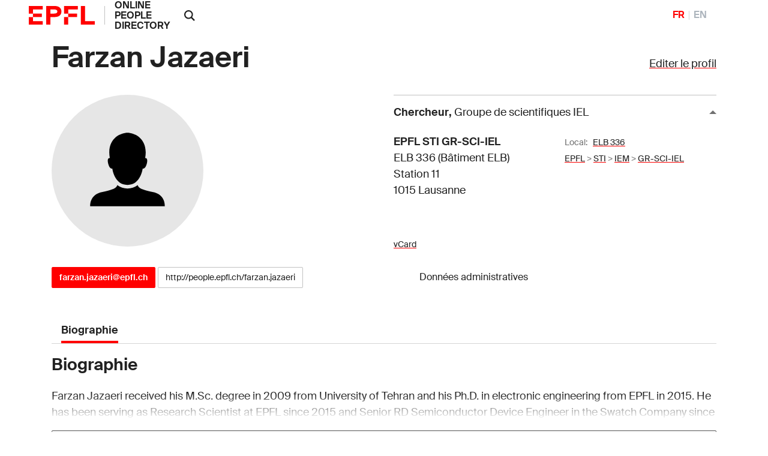

--- FILE ---
content_type: text/html; charset=utf-8
request_url: https://people.epfl.ch/farzan.jazaeri/?lang=fr
body_size: 35601
content:
<!DOCTYPE html>
<html>
<head>
	<title>Farzan Jazaeri &mdash; People - EPFL</title>

	<!-- STD HEAD	-->
	<meta charset="utf-8">
<meta http-equiv="X-UA-Compatible" content="IE=edge">
<meta name="viewport" content="width=device-width,initial-scale=1">
<meta name="theme-color" content="#ff0000">

<link rel="shortcut icon" type="image/x-icon" href="https://web2018.epfl.ch/6.4.0/icons/favicon.ico">
<link rel="icon" type="image/png" sizes="16x16" href="https://web2018.epfl.ch/6.4.0/icons/favicon-16.png">
<link rel="icon" type="image/png" sizes="32x32" href="https://web2018.epfl.ch/6.4.0/icons/favicon-32.png">
<link rel="apple-touch-icon" sizes="180x180" href="https://web2018.epfl.ch/6.4.0/icons/apple-touch-icon.png">

<link rel="stylesheet" href="https://web2018.epfl.ch/6.4.0/css/elements.min.css">

<link rel="search" type="application/opensearchdescription+xml" title="EPFL People"
      href="/people_search.xml">

<script async src="https://www.googletagmanager.com/gtag/js?id=UA-4833294-1"></script>
<script>
  window.dataLayer = window.dataLayer || [];
  function gtag(){dataLayer.push(arguments);}
  gtag('js', new Date());
  gtag('config', 'UA-4833294-1', { 'anonymize_ip': true });
</script>


		<!-- Open Graph / Facebook -->
	<meta property="og:type" content="profile" />
	<meta property="og:site_name" content="EPFL People" />
	<meta property="og:title" content="Farzan Jazaeri" />
	<meta property="og:description" content="Farzan Jazaeri's EPFL profile" />
	<meta property="og:profile:first_name" content="Farzan" />
	<meta property="og:profile:last_name" content="Jazaeri" />
	<meta property="og:url" content="https://people.epfl.ch/farzan.jazaeri" />
	<meta property="og:image" content="https://www.epfl.ch/wp-content/themes/wp-theme-2018/assets/svg/epfl-logo.svg" />
	<meta property="og:image:type" content="image/svg" />
	<meta property="og:image:alt" content="Farzan Jazaeri's EPFL profile picture" />
	<meta property="fb:app_id" content="966242223397117" />

	<!-- Twitter Card -->
	<meta name="twitter:card" content="summary_large_image" />
	<meta name="twitter:title" content="Farzan Jazaeri" />
	<meta name="twitter:description" content="Farzan Jazaeri's EPFL profile" />
	<meta name="twitter:image" content="https://www.epfl.ch/wp-content/themes/wp-theme-2018/assets/svg/epfl-logo.svg" />


	<script type="text/javascript" src="https://people.epfl.ch/legacy//js/people.js" ></script>
	<link rel="stylesheet" href="https://people.epfl.ch/legacy//css/people.css">
</head>

<body
	data-spy="scroll" data-target="#intermediate-nav" data-offset="0"
	onload="
		var re = /202103/;
		var documentURI = document.documentURI;
		if ( re.exec(documentURI) ) {
			new_uri = documentURI.replace(re, 'farzan.jazaeri');
			history.replaceState({}, document.title, new_uri);
		}
	"
	onhashchange="
		if (location.href.indexOf('#') > -1) {
			history.replaceState({}, document.title, window.location.href.split('#')[0]);
		}
	"
>

<header role="banner" class="header header-light">
	<!--  BODY HEADER -->

	<div class="header-light-content"><!-- header content -->
		<a class="logo" href="https://www.epfl.ch">
			<img src="https://people.epfl.ch/legacy//images/epfl-logo.svg" alt="Logo EPFL, Ãcole polytechnique fÃ©dÃ©rale de Lausanne" class="img-fluid" />
		</a>
		<p class="site-title"><a href="/#">ONLINE PEOPLE DIRECTORY</a></p>



		<div class="dropdown dropright search d-xl-block"><!-- SEARCH 	-->
			<a class="dropdown-toggle" href="#" data-toggle="dropdown">
				<svg
					class="icon" aria-hidden="true"
					onClick="
						toggleVis('search-form-1');
						document.getElementById('search_text').focus();
					"
				>
					<use xlink:href="#icon-search"></use>
				</svg>
			</a>
			<form action="https://search.epfl.ch/" id="search-form-1" class="dropdown-menu border-0 p-0 form-search-1" >
				<input type="hidden" name="filter" value="people">
				<div class="search-form mt-1 input-group">
					
						<label for="search" class="sr-only">Rechercher sur le site</label>
						<input type="text" id="search_text" class="form-control" name="q" placeholder="Rechercher">
						<button type="submit" class="d-none d-xl-block btn btn-primary input-group-append">Valider</button>
					
				</div>
			</form>
		</div><!-- SEARCH 	-->

		<!-- language switcher, two elements -->
		<nav class="nav-lang nav-lang-short ml-auto pr-lg-5">
			<ul>
				
					
						<li>
							<span aria-label="FranÃ§ais" class="active change_lang_en">FR</span>
						</li>
						<li>
							<a href="/farzan.jazaeri/?lang=en" aria-label="English" class="change_lang_fr"  >EN</a>
						</li>
					
				
			</ul>
		</nav>

	</div>
</header>

<div class="main-container">
<div class="overlay"></div>

<div class="w-100 pb-5">
	<main id="main" role="main" class="content">
		<div class="container">

			<div class="d-flex flex-wrap justify-content-between align-items-baseline"><!-- edit profile -->
				<h1 id="name" class="mr-3 pnM">Farzan Jazaeri</h1>
				
					<div>
						<a href="/profiles/8404/edit"?lang=fr">Editer le profil</a>
					</div>
				
			</div><!-- edit profile -->

			<div class="row"><!-- ROW1 -->
			<div class="col-md-12"><!-- ROW1,single -->
			<div class="row"><!-- ROW2 -->
			<div class="col-md-6"><!-- ROW2,L -->

				<div class="row"> <!-- ROW3 -->
				<div class="col-sm-12 col-md-6 mb-3">

					
						<img src="[data-uri]" class="img-fluid rounded-circle bg-gray-100">
					
	 			</div>
	 			</div> <!-- ROW3 -->

	 			<div class="row"> <!-- ROW4 -->
		 			<div class="col-sm-12"><!--	CONTACT	-->
			 			<h4></h4>
						<p>
							
				 				<a href="mailto:farzan.jazaeri@epfl.ch" class="btn btn-sm btn-primary">farzan.jazaeri@epfl.ch</a>
							
							

						  
				 				
					 				<a href="http://people.epfl.ch/farzan.jazaeri" class="btn btn-sm btn-secondary">http://people.epfl.ch/farzan.jazaeri</a>
				 				
							<!-- edit_profile -->
				 		</p>
					  
			 				
							
						<!-- edit_profile -->
		 			</div><!--	CONTACT	-->


						<!--  RESEARCH IDS -->
			 		<div class="col-sm-12 ">
					<div style="width: 80%; padding-top: 15px;">
						
							
							
							
						
							
							
							
						
							
							
							
						
							
							
							
						
							
							
							
						
							
							
							
						
					</div>
			 		</div>
					 <!--  RESEARCH IDS -->

					
				</div> <!-- ROW4 -->
			</div> <!-- ROW2,L -->

			<div class="col-md-6"><!-- ROW2,R -->

				
					<button id="collapse-arrow-0" class="collapse-title  collapse-title-desktop" type="button" data-toggle="collapse" data-target="#collapse-0" aria-expanded="true" aria-controls="collapse-0" onClick="toggleVis('collapse-0'); toggleArrow('collapse-0', 'collapse-arrow-0'); ">
						<strong>Chercheur</strong>,
							<span class="font-weight-normal">Groupe de scientifiques IEL</span>
					</button>
					<div class="collapse collapse-item show collapse-item-desktop" id="collapse-0">
						<div class="row pt-2 pb-2"><!-- ROW 5 -->
							
								<div class="col-md-6">
									<p itemprop="location" itemscope="" itemtype="http://schema.org/Place">
						 				<span itemprop="address"><strong>EPFL STI GR-SCI-IEL </strong><br> ELB 336 (Bâtiment ELB) <br> Station 11 <br> 1015 Lausanne</span>
									</p>
								</div>
							

							<div class="col-md-6">
								<p>
									<!-- MERGE PHONES AND OFFICES LOOPS -->
										
											
										
									

									
										
											
												<small>
													Local:&nbsp;&nbsp;
													<a href="https://plan.epfl.ch?room==ELB%20336">ELB 336</a>
												</small>
												<br>
											
										
									
									

									
										<small>
											<a href="https://search.epfl.ch/?filter=unit&acro=EPFL">EPFL</a>
											>
										</small>
									
										<small>
											<a href="https://search.epfl.ch/?filter=unit&acro=STI">STI</a>
											>
										</small>
									
										<small>
											<a href="https://search.epfl.ch/?filter=unit&acro=IEM">IEM</a>
											>
										</small>
									
										<small>
											<a href="https://search.epfl.ch/?filter=unit&acro=GR-SCI-IEL">GR-SCI-IEL</a>
											
										</small>
									
								</p>
							</div>

							
		 				</div><!-- ROW 5 -->
					</div>
				<!-- accreds -->


				<p class="mt-4"><!-- ADMIN DATA -->
					<small>
						<a href="/farzan.jazaeri/vcard" >
							<span style="vertical-align: text-bottom;">vCard</span>
						</a>
	              <form class="button_to" method="get" action="/session/new?lang=fr"><button data-turbo="false" class="btn btn-link" type="submit"><span><svg class="icon text-icon" aria-hidden="true"><use xlink:href="#use"></use></svg> Données administratives</span></button></form>

						
					</small>
					<br>
				</p><!-- ADMIN DATA -->
			</div><!-- ROW2,R -->
			</div><!-- ROW2 -->
			</div><!-- ROW1,single -->
			</div><!-- ROW1 -->
		</div><!-- container -->

		<div class="container">
			<div class="position-relative cmt-5 mt30">
				<div class="people-contents mt30">
					

			 			
				 			<nav class="nav-tabs-light-wrapper sticky-top" id="intermediate-nav">
					 			<div class="container">
					 				<ul class="nav nav-tabs-light">
										
											<li class="nav-item">
												<a class="nav-link active" href="#biography">Biographie</a>
											</li>
										
										
										
										
									</ul>
								</div>
							</nav>
			 			<!-- menubar -->


						<!-- EXPERTISE -->


						<!-- BIOGRAPHY -->
							<div class="cmt-5 mt30" id="bio-block">
					 			<div id="biography"></div>

								<div class="collapse collapse-partial" id="biography-text" aria-expanded="false">
									
										
											<div class="cmt-5 mt30">
												<h3>Biographie</h3>
												Farzan Jazaeri received his M.Sc. degree in 2009 from University of Tehran and his Ph.D. in electronic engineering from EPFL in 2015. He has been serving as Research Scientist at EPFL since 2015 and Senior RD Semiconductor Device Engineer in the Swatch Company since 2019.<br><br>He is a recipient of the 2018 Electron Devices Society George E. Smith Award, the best talk award from MIXDES 2019 and the best paper awards from ESSDERC2018 and ESSDERC2019, and several other academic awards. He is also awarded an advanced Swiss National Science Foundation grant for two years fellowship in MIT and NASA. Dr. Jazaeri is currently research scientist and project leader in scientific collaborative activities at EPFL.&nbsp;<br>His research activities on solid-state physics are focused on creation of the cryogenic temperature infrastructure necessary to operate the qubits for quantum computations(MOSQUITO), radiation-induced damages in advanced devices for the future high energy physics experiments at CERN (GigaRadMOST), Pinned Photodiodes for CIS, and modeling and characterization AlGaN-GaN heterostructure in collaboration with IMEC.&nbsp;<br><br>Together with Dr. Sallese, he is the lead developer of EPFL HEMT MODEL for GaN HEMTs. He fully developed a new model (EPFL-JL Model) for the so-called nanowire FETs and was invited by Cambridge University Press to write a book on junctionless nanowire FETs, emerging nanoelectronic devices, already published since 2018. He serves as lead editor and reviewer for several scientific journals. He has been an invited keynote speaker at several international conferences and events. He is invited to MIXDES 2019 as a keynote speaker to address quantum bits and quantum computing architecture.<br><br>From Jun 2009 to February 2010, he worked on designing and implementing SD/HD broadcast systems with SAMIM-RAYANEH Co., Tehran, Iran.&nbsp;<br><br>Between March 2010 and November 2011 he worked as a SCADA expert in Tehran Regional Electric Co. (TREC), Tehran, Iran. From September 2010 to December 2011, he continued his research activities in nano-electronics in Tehran, Iran. In December 2011, he joined to Electron Device Modelling and Technology Lab (EDLab) and pursued his Ph.D. degree at EPFL. In 2015, he received his Ph.D. from Microsystems and Microelectronics department, Integrated Systems Laboratory (STI/IC) at EPFL, Lausanne, Switzerland.&nbsp;
											</div>
										
									
								</div>
								<button class="collapsed btn btn-light btn-block btn-sm mt-3"data-toggle="collapse"data-target="#biography-text"aria-hidden="true"aria-controls="biography-text"onclick="toggleCollapse('biography');">
									<div id="biography-more_less">Show more</div>
								</button>
							</div>
						<!-- BIOGRAPHY -->


						<!-- PARCOURS PROF -->


						<!-- FORMATION	-->

						<!-- use awards -->


						<!--	PUBLICATIONS 	-->


						<!-- RESEARCH	-->

					<!-- edit_profile -->


					<!-- TEACHING ACT -->

				</div>
			</div>
		</div>
	</main>
</div>
</div><!-- main-container -->


<div class="bg-gray-100 pt-5">
	<div class="container">
		
			<footer class="footer-light" role="contentinfo">
  <div class="footer-group footer-socials">
    <p class="footer-title footer-title-no-underline">Suivez l'EPFL sur les r&eacute;seaux sociaux</p>
    <div class="footer-social">

      <ul class="social-icon-list list-inline">
        <li>
          <a href="https://www.facebook.com/epflcampus" class="social-icon social-icon-facebook social-icon-negative" target="_blank" rel="nofollow noopener">
            <svg class="icon" aria-hidden="true">
              <use xlink:href="#icon-facebook"></use>
            </svg>
            <span class="sr-only">Suivez l'EPFL sur Facebook</span>
          </a>
        </li>
        <li>
          <a href="https://instagram.com/epflcampus" class="social-icon social-icon-instagram social-icon-negative" target="_blank" rel="nofollow noopener">
            <svg class="icon" aria-hidden="true">
              <use xlink:href="#icon-instagram"></use>
            </svg>
            <span class="sr-only">Suivez l'EPFL sur Instagram</span>
          </a>
        </li>
        <li>
          <a href="https://www.linkedin.com/school/epfl/" class="social-icon social-icon-linkedin social-icon-negative" target="_blank" rel="nofollow noopener">
            <svg class="icon" aria-hidden="true">
              <use xlink:href="#icon-linkedin"></use>
            </svg>
            <span class="sr-only">Suivez l'EPFL sur LinkedIn</span>
          </a>
        </li>
        <li>
          <a href="https://x.com/epfl_en" class="social-icon social-icon-x social-icon-negative" target="_blank" rel="nofollow noopener">
            <svg class="icon" aria-hidden="true">
              <use xlink:href="#icon-x"></use>
            </svg>
            <span class="sr-only">Suivez l'EPFL sur X</span>
          </a>
        </li>
        <li>
          <a href="https://www.youtube.com/user/epflnews" class="social-icon social-icon-youtube social-icon-negative" target="_blank" rel="nofollow noopener">
            <svg class="icon" aria-hidden="true">
              <use xlink:href="#icon-youtube"></use>
            </svg>
            <span class="sr-only">Suivez l'EPFL sur Youtube</span>
          </a>
        </li>
      </ul>
    </div>
  </div>


  <div class="footer-legal">
    <div class="footer-legal-links">
      <a href="https://www.epfl.ch/about/overview/fr/reglements-et-directives/mentions-legales/">Accessibilit&eacute;</a>
      <a href="https://www.epfl.ch/about/overview/fr/reglements-et-directives/mentions-legales/">Mentions l&eacute;gales</a>
      <a href="https://go.epfl.ch/protection-des-donnees/">Protection des donn&eacute;es</a>
    </div>
    <div>
      <p>&copy; 2023 EPFL, tous droits r&eacute;serv&eacute;s</p>
    </div>
  </div>

</footer>

		
	</div>
</div>

<!-- ALL UNITS	-->
<div id="all_units" class="allunits" style="display: none;">
	<div class="container">

		<a href="#" style="float: right;" onclick="document.getElementById('all_units').style.display='none';">
			<small>close</small>
		</a>
		<h3 class="mt-5">Liste compl&egrave;te des adresses et fonctions</h3>
		<div class="row mt-5">

			
				<div class="col-md-12">
					<div class="collapse collapse-item show collapse-item-desktop" id="collapse-12664">
			 			<div class="row pt-3 pb-4" style="border-bottom: 1px solid #aaaaaa;">
				 			<div class="col-md-5">
					 			<p itemprop="location" itemscope="" itemtype="http://schema.org/Place">
					 				<strong itemprop="name">EPFL STI IEM GR-SCI-IEL</strong>
					 				<br>
					 				<span itemprop="fonction">Chercheur</span>
					 				<br>
									<span itemprop="status">Statut:&nbsp;&nbsp;Hôte</span>
					 				<br>
					 			</p>
				 			</div>

							<div class="col-md-4">
								<strong>EPFL STI GR-SCI-IEL </strong><br> ELB 336 (Bâtiment ELB) <br> Station 11 <br> 1015 Lausanne
							</div>

							<div class="col-md-3">

								
									
										<span itemprop="phones">
											<small></small>
										</span>
										<br>
									
								<!-- phones -->

								
									
										
											<small>
												Local:&nbsp;&nbsp;
												<a href="https://plan.epfl.ch?room==ELB%20336">
													ELB 336
												</a>
											</small>
											<br>
										
									
								<!-- rooms -->

								
									<small>
										<a href="https://search.epfl.ch/?filter=unit&acro=EPFL">
											EPFL
										</a>
										>
									</small>
								
									<small>
										<a href="https://search.epfl.ch/?filter=unit&acro=STI">
											STI
										</a>
										>
									</small>
								
									<small>
										<a href="https://search.epfl.ch/?filter=unit&acro=IEM">
											IEM
										</a>
										>
									</small>
								
									<small>
										<a href="https://search.epfl.ch/?filter=unit&acro=GR-SCI-IEL">
											GR-SCI-IEL
										</a>
										
									</small>
								<!-- path_loop -->
								<!-- room -->

				 			</div>

			 			</div>
					</div>
				</div>
			<!-- all_accreds -->
		</div>
	</div>
</div>

<div style="display: none"><svg xmlns="http://www.w3.org/2000/svg"><symbol id="icon-accessibility" viewBox="0 0 24 24"><path d="M12 0a12 12 0 1 0 12 12A12 12 0 0 0 12 0Zm0 4.6a1.32 1.32 0 0 1 1.3 1.3A1.42 1.42 0 0 1 12 7.3 1.32 1.32 0 0 1 10.7 6 1.35 1.35 0 0 1 12 4.6Zm5.1 5.6-3.9.5v2.5l2.1 5.1a.76.76 0 1 1-1.4.6L12 14.2l-1.9 4.7a.76.76 0 0 1-1.4-.6l2.1-5.1v-2.5l-3.9-.5a.64.64 0 0 1-.5-.8c.1-.4.4-.7.7-.6l3.8.5h2.2l3.8-.5a.73.73 0 0 1 .7.6c0 .4-.2.8-.5.8Z"></path></symbol><symbol id="icon-arrow-left" viewBox="0 0 16 16"><path d="m4.414 9 5.293 5.293-1.414 1.414L.586 8 8.293.293l1.414 1.414L4.414 7H16v2z"></path></symbol><symbol id="icon-arrow-right" viewBox="0 0 16 16"><path d="M11.586 7 6.293 1.707 7.707.293 15.414 8l-7.707 7.707-1.414-1.414L11.586 9H0V7h11.586z"></path></symbol><symbol id="icon-browse" viewBox="0 0 14 14"><path d="M0 5h3v3H0zm0 5h3v3H0zM0 0h3v3H0zm5 0h8v3H5zm0 5h8v3H5zm0 5h8v3H5z"></path></symbol><symbol id="icon-chevron-bottom" viewBox="0 0 24 24"><path fill="currentColor" d="M6.1 7.1 4.1 9l7.9 7.9L19.9 9l-2-1.9L12 13Z"></path></symbol><symbol id="icon-chevron-last-left" viewBox="0 0 24 24"><path fill="currentColor" d="m18 6.1-2-2-7.2 7.3V5.1H6v13.8h2.8v-6.3l7.2 7.3 2-2-5.9-5.9z"></path></symbol><symbol id="icon-chevron-last-right" viewBox="0 0 24 24"><path fill="currentColor" d="m6 17.9 2 2 7.2-7.3v6.3H18V5.1h-2.8v6.3L8 4.1l-2 2 5.9 5.9z"></path></symbol><symbol id="icon-chevron-left" viewBox="0 0 24 24"><path fill="currentColor" d="m16.9 6.1-1.9-2L7.1 12l7.9 7.9 1.9-2L11 12z"></path></symbol><symbol id="icon-chevron-right" viewBox="0 0 24 24"><path fill="currentColor" d="m7.1 17.9 1.9 2 7.9-7.9L9 4.1l-1.9 2L13 12z"></path></symbol><symbol id="icon-chevron-top" viewBox="0 0 24 24"><path fill="currentColor" d="m17.9 16.9 2-1.9L12 7.1 4.1 15l2 1.9L12 11Z"></path></symbol><symbol id="icon-close" viewBox="0 0 14 14"><path d="M13 1.4 11.6 0 6.5 5.1 1.4 0 0 1.4l5.1 5.1L0 11.6 1.4 13l5.1-5.1 5.1 5.1 1.4-1.4-5.1-5.1z"></path></symbol><symbol id="icon-elements" viewBox="0 0 80 91.18"><path d="M39.99 31.18a20 20 0 0 0 0 40 19.39 19.39 0 0 0 3.34-.3v-6.84a13.14 13.14 0 0 1-3.34.48 13.32 13.32 0 0 1-12.85-10H59.7a20.43 20.43 0 0 0 .29-3.34 20 20 0 0 0-20-20zm0 6.67a13.31 13.31 0 0 1 12.88 10H27.14a13.31 13.31 0 0 1 12.85-10z"></path><path d="m46.59 11.77 7.06-7L48.94 0l-11.3 11.27a40 40 0 1 0 8.95.47zm-6.6 72.75a33.34 33.34 0 1 1 33.34-33.34 33.34 33.34 0 0 1-33.34 33.34z"></path></symbol><symbol id="icon-epfl-alumni" viewBox="0 0 700 600"><path d="M132.06 443.54V286.11L53.8 251.53v-43.68L340.45 79.54H360l286.2 128.31v43.68l-77.8 34.58v157.43c-71.89 53.69-152 85.54-217.94 85.54-67.34 0-152.46-35.08-218.4-85.54Zm446.35-214.31L350.46 127.31 122.05 229.23l228.41 102.38Zm-57.33 189.28V308L360 379.84h-19.55L179.83 308v110.51c29.58 20.93 103.29 63.25 170.63 63.25 66.43 0 140.14-41.86 170.62-63.25Z"></path></symbol><symbol id="icon-epfl-anti-gaspillage" viewBox="0 0 700 600"><path d="M148 80h404l-73.23 444.07H221.24Zm290.73 396.3 56.87-348.53H204l57.73 348.53ZM258.55 353.45l57.78-58.24-57.78-57.79 33.67-33.67L350 261.54l58.24-57.79 33.67 33.67-58.24 57.79 58.24 58.24-33.67 33.67L350 328.88l-57.78 58.24Z"></path></symbol><symbol id="icon-epfl-apprendre" viewBox="0 0 700 600"><path d="M138.88 454.46v-72.35c-33.67-10.46-58.24-41.86-58.24-78.71a81.76 81.76 0 0 1 58.24-78.26V117.3l86.91 30.49A141.58 141.58 0 0 1 350 75c52.33 0 98.29 27.3 124.22 72.8l86.45-30.49v107.83a81.63 81.63 0 0 1 58.7 78.26c0 36.85-24.58 68.25-58.7 78.71v72.35L350 529.08Zm58.7-151.06c0-18.66-15.47-34.13-34.58-34.13s-34.58 15.47-34.58 34.13c0 19.11 15.47 34.12 34.58 34.12s34.58-15.01 34.58-34.12Zm128.76-69.62-139.68-49.14v40.5a81.76 81.76 0 0 1 58.24 78.26c0 36.85-24.57 68.25-58.24 78.71v38.68l139.68 49.14Zm101.47-69.61a93.24 93.24 0 0 0-155.61 0l77.8 27.75Zm85.54 256.62v-38.68c-33.67-10.46-58.24-41.86-58.24-78.71a81.76 81.76 0 0 1 58.24-78.26v-40.5l-139.69 49.14v236.15Zm58.24-117.39a34.38 34.38 0 0 0-34.13-34.13c-19.1 0-34.58 15.47-34.58 34.13 0 19.11 15.48 34.12 34.58 34.12a34.08 34.08 0 0 0 34.13-34.12Z"></path></symbol><symbol id="icon-epfl-artlab" viewBox="0 0 700 600"><path d="M582.05 529.08 451 439v85.08H242.17v-63.7L22.86 75 654.4 196.47ZM242.17 364.37v-50.05h99.64l202.48-90.09L115.68 141Zm161.07 42.31-64.16-44.59h-49.14V476.3h113.3Zm147.42 43.68 41.4-194.74L396 342.53Z"></path></symbol><symbol id="icon-epfl-bancomat" viewBox="0 0 700 600"><path d="M630.05 140v193.37l-90.09.45v249.34H289.71V486.7H182.79V329.27H70V140Zm-447.26 47.77h-65.07V282h65.07Zm202.93 251.16V187.77H230.56v251.16Zm-34.13-100.56c0 21.84-13.65 35.49-30.94 40v26.43h-29.12v-26.39c-11.37-2.27-21.84-8.19-31.39-16.38l13.65-22.75c9.1 8.19 20.47 14.11 31.85 14.11 9.1 0 16.83-5 16.83-12.74 0-20.48-56-14.56-56-56.42 0-18.66 10.92-31.4 26.39-36.4v-27.76h29.57V246c9.56 1.36 18.66 5.91 28.21 13.19l-15 21.84c-6.83-5.91-15-10.46-24.12-10.46-8.64 0-14.56 5-14.56 11.37.04 19.12 54.63 13.66 54.63 56.43ZM492.19 277h-58.7v209.7h-96v48.69h154.7Zm90.09-89.18H433.49v41.4H540v56.88l42.32-.46Z"></path></symbol><symbol id="icon-epfl-cafe" viewBox="0 0 700 600"><path d="M135.92 378.93v-186.1h71.44a28.46 28.46 0 0 1-2.73-12.28 57.84 57.84 0 0 1 17.29-41.41 9.66 9.66 0 0 0 3.18-6.82c0-2.73-1.36-5-3.18-7.28l-15.47-15.47 33.67-33.67L256 91.37a58.76 58.76 0 0 1 0 82.35c-2.73 1.82-3.18 4.55-3.18 6.83a8.81 8.81 0 0 0 3.18 7.28l4.56 5h72.8a30 30 0 0 1-2.73-12.28c0-15.47 5.46-30 16.83-41.41a9.67 9.67 0 0 0 3.19-6.82c0-2.73-1.37-5-3.19-7.28l-15-15.47 33.7-33.67 15.46 15.47a56.8 56.8 0 0 1 17.3 40.95c0 15-5.92 29.57-17.3 41.4a8.8 8.8 0 0 0-3.18 6.83 10.45 10.45 0 0 0 3.18 7.28l5 5h81.9a95.55 95.55 0 1 1 0 191.1h-7.28L459.89 398c-7.28 56-34.13 96.46-86.45 126H224.19c-58.69-32.69-88.27-85.47-88.27-145.07Zm224.32 96.91C393 455.82 413 418.51 413 378.93V241.06H184.15v137.87a114.75 114.75 0 0 0 52.79 96.91Zm108.29-139.68c25.94 0 47.78-21.84 47.78-47.78 0-26.39-21.84-47.32-47.78-47.32h-7.28v95.1Z"></path></symbol><symbol id="icon-epfl-cdh" viewBox="0 0 700 600"><path d="M463.53 381.6v108.74h53.69A65.24 65.24 0 0 1 580 443.48a66 66 0 0 1 0 131.95c-29.58 0-54.6-20-62.79-46.41h-91.9V381.6h-60.06a165.39 165.39 0 0 1 20.93 80.08v122.39H54V461.68c0-56.88 29.58-107.84 73.71-137.87a115.75 115.75 0 0 1-25-71.89C102.71 186.86 155 135 220.1 135A116.61 116.61 0 0 1 337 251.92c0 27.3-9.1 52.33-25 71.89a189.49 189.49 0 0 1 23.66 19.11h89.64V194.14h91.91A65.23 65.23 0 0 1 580 147.27a66 66 0 0 1 0 132c-29.58 0-54.6-20-62.79-46.41h-53.68v110.06h53.69A65.1 65.1 0 0 1 580 295.6a66 66 0 1 1-62.79 86ZM337 461.68c0-44.14-26.85-86.45-66.43-105.11-15 8.19-32.31 12.29-50.51 12.29s-35.94-4.1-51-12.29c-40.49 20-66 60.52-66 105.11v73.25H337ZM151.85 251.92c0 39.13 32.31 68.25 68.25 68.25a68.15 68.15 0 0 0 68.25-68.25c0-39.13-31.85-68.25-68.25-68.25a68.16 68.16 0 0 0-68.25 68.25ZM278.34 66.74c0-31.85 23.66-55.06 53.24-55.06C348 11.68 363 19 373.89 30.34l-12.74 12.74c-9.55-9.1-20-12.29-29.12-12.29-19.56 0-34.12 13.65-34.12 35.95 0 21.84 14.1 35.94 33.67 35.94 11.37 0 22.75-5 30.94-11.83l10.92 12.74c-10.92 10.92-26.39 18.2-42.32 18.2-29.12 0-52.78-23.2-52.78-55.05Zm145.6 52.32h-31.85V12.59h31.85c33.67 0 58.24 22.3 58.24 53.24s-24.57 53.23-58.24 53.23Zm0-87.81H411.2V100h12.74c24.12 0 38.68-13.19 38.68-35 0-20.1-15.02-33.75-38.68-33.75Zm98.28 87.81h-19.11V12.59h19.11v44.59h49.6V12.59h19.56v106.47h-19.56V74.93h-49.6Zm30 94.19A27.58 27.58 0 0 0 580 241c15.47 0 27.3-12.74 27.3-27.75 0-15.47-11.83-27.76-27.3-27.76a27.58 27.58 0 0 0-27.75 27.76Zm0 148.33A27.58 27.58 0 0 0 580 389.33c15.47 0 27.3-12.28 27.3-27.75 0-15-12.29-27.76-27.3-27.76a27.87 27.87 0 0 0-27.75 27.76Zm0 147.87A27.87 27.87 0 0 0 580 537.21c15.47 0 27.3-12.74 27.3-27.76 0-15.47-11.83-27.75-27.3-27.75a27.57 27.57 0 0 0-27.75 27.75Z"></path></symbol><symbol id="icon-epfl-cdm" viewBox="0 0 700 600"><path d="M627.55 406.17a56 56 0 0 1-50 15.47c-24.11-1.37-44.13-17.29-52.32-40.5H463.3a108 108 0 0 1-21.39 58.24l25.94 28.67c15-3.64 25.48-2.73 37.31 1.36 32.76 11.38 50.05 48.23 36.85 81.45-12.74 30.48-44.59 45-77.8 34.58-34.13-10-50-49.14-36.86-81.45a58.81 58.81 0 0 1 8.65-14.56l-21.84-23.2a113.2 113.2 0 0 1-150.61-19.11l-86 26.84a62.21 62.21 0 0 1-5.92 26.85c-10.46 21.84-32.76 33.67-55.51 33.67-45.95 0-76-48.69-55-90.09a62.1 62.1 0 0 1 55.51-33.67 60.81 60.81 0 0 1 50 26.39l76.89-23.66c-15.47-36.86-7.73-81.45 17.29-112.84l-49.14-48.69a66.66 66.66 0 0 1-27.3 5.92c-34.12 0-61.88-27.76-61.88-61.43a61.88 61.88 0 1 1 123.76 0 60.93 60.93 0 0 1-7.25 28.67l49.6 49.59c23.2-15 57.78-20.47 90.09-12.74l8.19-18.2a56.68 56.68 0 0 1-17.75-23.2C352.28 180 381.4 135 426 135a61.49 61.49 0 0 1 57.33 38.22c13.19 31.39-1.82 67.79-33.22 80.53-8.64 3.64-20.47 5-27.75 4.55l-9.1 19.57a110.06 110.06 0 0 1 46.41 64.61h66a41.73 41.73 0 0 1 20.48-25.94c23.2-21.38 59.15-20 81.44 2.28a61.78 61.78 0 0 1-.04 87.35Zm-511 42.77c-14.11 0-23.66 11.83-22.3 25 0 11.38 9.56 19.11 18.2 20.93 8.65 2.28 19.57-1.82 24.57-11.37 7.78-15.91-2.69-34.56-20.43-34.56ZM208 196.41a23.66 23.66 0 1 0-47.32 0c0 12.74 10.92 23.21 23.66 23.21S208 209.15 208 196.41ZM416 372.5a66.32 66.32 0 0 0-66.43-66.89c-36.86 0-66.43 29.58-66.43 66.89 0 37.76 31.39 66.43 66.43 66.43A66.22 66.22 0 0 0 416 372.5ZM302.23 66.74c0-31.85 23.66-55.06 53.23-55.06 16.38 0 31.4 7.28 42.32 18.66L385 43.08c-9.56-9.1-20-12.29-29.12-12.29-19.57 0-34.13 13.65-34.13 35.95 0 21.84 14.11 35.94 33.67 35.94 11.38 0 22.75-5 30.94-11.83l10.92 12.74c-10.92 10.92-26.39 18.2-42.31 18.2-29.08 0-52.74-23.2-52.74-55.05Zm101.92 133.31c1.36 9.56 8.64 17.29 17.74 18.66 15.47 2.73 28.67-10.47 25.94-25.48a22.2 22.2 0 0 0-21.84-20c-15.47-.02-24.57 14.99-21.84 26.82Zm43.68-81h-31.4V12.59h31.4c34.12 0 58.69 22.3 58.69 53.24s-24.52 53.23-58.69 53.23Zm0-87.81h-12.29V100h12.29c24.11 0 38.67-13.19 38.67-35 0-20.1-14.56-33.75-38.67-33.75Zm30.48 518.24a22.08 22.08 0 0 0 27.76-19.11c4.09-14.56-9.1-26.84-21.39-26.84A21.6 21.6 0 0 0 462.84 524c-1.84 11.39 4.55 22.31 15.47 25.49ZM535.64 120h-19.11V11.68L568 66.74l51-55.06V120h-19.2V59.91L568 92.22l-32.36-32.31Zm48.23 219.31a23.21 23.21 0 1 0 0 46.41c6.37 0 14.11-3.64 18.66-11.83 9.55-13.68 0-34.61-18.66-34.61Z"></path></symbol><symbol id="icon-epfl-centre-medical" viewBox="0 0 700 600"><path d="M445.78 75c82.81 0 151.06 67.34 151.06 150.6a151 151 0 0 1-44.59 106.93L360.24 525c-6.82 6.37-16.83 5-21.38 0-190.2-190.21-196.57-196.58-194.29-194.76a151.77 151.77 0 0 1-41.41-103.74c0-84.63 69.16-151.5 151.07-151.5a151.83 151.83 0 0 1 95.55 34.12 151.2 151.2 0 0 1 96-34.12Zm-192 47.77A103.42 103.42 0 0 0 150.48 227c.46 30.94 9.1 50.5 43.23 86 23.66 25 69.16 68.71 150.61 150.61 1.82 1.82 7.73 1.82 9.55 0 70.53-71 118.3-116.48 151.52-151.06 34.58-35.95 43.68-56 43.68-86.91 0-58.24-47.78-103.28-103.74-103.28-38.68 0-56.42 16.38-95.55 48.68-40.04-32.81-58.24-48.28-96.01-48.28Zm19.11 151.06h57.79v-58.7h38.22v58.69h58.69V312h-58.7v57.79h-38.22V312h-57.79Z"></path></symbol><symbol id="icon-epfl-chercheur" viewBox="0 0 700 600"><path d="M62.44 402.59a156.69 156.69 0 0 1 64.16-126C107 254.26 96.11 227 96.11 196.47 96.11 129.13 151.17 75 219 75c67.34 0 122.4 54.14 122.4 121.48 0 30-10.47 58.24-30 80.08 7.28 5.46 14.1 10.92 20 17.75l40.49-95.55V80h171.49v118.75l139.69 325.32H62.44Zm190.65 73.71L310 343.44a104.91 104.91 0 0 0-38.67-35.95A119.21 119.21 0 0 1 219 319.32a120.61 120.61 0 0 1-52.32-11.83c-34.13 18.2-56.42 56-56.42 95.1v73.71Zm41-279.83c0-41.4-33.67-74.16-75.08-74.16-41.86 0-75.07 33.21-75.07 74.16a75.08 75.08 0 1 0 150.15 0ZM610.26 476.3 495.6 208.76v-80.08h-76v80.08L305 476.3Zm-237.51-66.89a27.3 27.3 0 1 1 27.3 27.3 27.39 27.39 0 0 1-27.3-27.3Zm57.79-98.73a27.3 27.3 0 0 1 54.6 0 27.3 27.3 0 0 1-54.6 0Zm57.78 98.73a27.39 27.39 0 0 1 27.3-27.3c14.56 0 27.3 12.29 27.3 27.3s-12.74 27.3-27.3 27.3a27.38 27.38 0 0 1-27.3-27.3Z"></path></symbol><symbol id="icon-epfl-coiffeur" viewBox="0 0 700 600"><path d="M101.34 479.88c0-61.43 50-109.66 108.75-109.66 17.74 0 34.58 3.64 50 12.29l58.69-71.44L198.71 165l36.4-30.49 114.66 138.8 114.66-138.78L501.29 165 380.71 311l59.15 71.44c15-8.65 32.31-12.29 49.6-12.29 60.51 0 110.11 50.51 109.2 111-.45 61-50.51 107.84-109.66 107.84-60.06 0-109.65-48.23-109.65-109.2 0-25 9.55-49.6 23.66-67.34l-53.24-64.16-52.32 64.16a112.56 112.56 0 0 1 22.75 67.79c0 60.52-49.14 108.75-109.66 108.75a109.23 109.23 0 0 1-109.2-109.11Zm171.08 0a61.65 61.65 0 1 0-123.3 0c0 35.94 30.48 64.61 66.43 61.42a61.23 61.23 0 0 0 56.87-61.42Zm278.46 0a61.88 61.88 0 1 0-123.76.45c0 34.13 27.76 61.43 62.79 61.43 33.67 0 60.97-28.21 60.97-61.88Z"></path></symbol><symbol id="icon-epfl-collaboration" viewBox="0 0 700 600"><path d="M358 228.54a68.32 68.32 0 0 1-44.59 64.16v88.72l-126 .46v-24.12c0-10.92-9.56-20.47-20.48-20.47A20.78 20.78 0 0 0 146 357.76v24.12l-135.59-.46V71.57h303v93.27c25.9 9.56 44.59 35.04 44.59 63.7Zm-47.78 0a20.68 20.68 0 0 0-20.47-20.47H265.6v-88.73H58.12v214.31l44.59.45a68.3 68.3 0 0 1 64.15-44.59c28.67 0 54.15 18.66 63.25 44.59h35.49v-84.63h24.12c11.37 0 20.47-9.1 20.47-20.93Zm285.71 252.08a67.79 67.79 0 0 1-127.4 0h-88.72l-.91-126H403a21.17 21.17 0 0 0 20.93-20.93c0-11.38-9.55-20.48-20.93-20.48h-24.1l.91-135.59h309.85v303Zm46-255.26H427.58l-.45 44.13c25.93 10 44.59 35 44.59 64.16s-19.11 54.14-44.59 63.7v35.49h84.17V457a21.17 21.17 0 0 0 20.93 20.92c11.38 0 20.48-9.55 20.48-20.92v-24.16h89.18Z"></path></symbol><symbol id="icon-epfl-community" viewBox="0 0 772 600.6"><path d="M161.69 263h-47.78a89.29 89.29 0 0 1 49.14-79.63c-17.29-12.28-29.12-32.3-29.12-55.51 0-38.22 31.4-69.16 69.62-69.16s69.61 30.94 69.61 69.16c0 23.21-11.83 43.23-29.57 55.51A88.89 88.89 0 0 1 293.18 263h-47.77a41.86 41.86 0 1 0-83.72 0Zm99.19 189.73c-52.78-39.13-83.27-101.46-83.27-167.44h47.78c0 51.42 23.2 99.65 64.15 129.22Zm-79.17-324.88a21.84 21.84 0 0 0 21.84 21.84 21.84 21.84 0 0 0 0-43.68 21.84 21.84 0 0 0-21.84 21.84Zm104.65-25.48a206.8 206.8 0 0 1 199.29 0l-22.75 41.41c-48.69-25.94-105.11-25.48-153.79 0Zm189.28 405.41h-47.78a41.86 41.86 0 1 0-83.72 0h-47.77c0-35 20-65.52 49.14-79.62-17.75-12.29-28.67-32.77-28.67-56 0-38.22 30.49-69.62 69.16-69.62 38.22 0 69.16 31.4 69.16 69.62a68.52 68.52 0 0 1-28.66 56c29.12 14.1 49.14 44.59 49.14 79.62ZM364.16 372.19A21.85 21.85 0 0 0 386 394c11.83 0 21.39-10 21.39-21.84A21.46 21.46 0 0 0 386 350.35a21.84 21.84 0 0 0-21.84 21.84ZM658.09 263h-47.77a41.86 41.86 0 0 0-83.72 0h-47.78a88.88 88.88 0 0 1 49.6-79.63c-17.75-12.28-29.58-32.3-29.58-55.51 0-38.22 31.4-69.16 69.62-69.16s69.61 30.94 69.61 69.16c0 23.21-11.83 43.23-29.12 55.51A89.29 89.29 0 0 1 658.09 263Zm-63.24 22.29c0 65.52-31.4 128.77-83.72 167.44l-28.21-38.23c40.49-30.94 64.15-77.8 64.15-129.22Zm-48.23-157.44A21.84 21.84 0 1 0 568.46 106a22.14 22.14 0 0 0-21.84 21.85Z"></path></symbol><symbol id="icon-epfl-corona-distance" viewBox="0 0 700 600"><path d="M-60.18 461.68c0-56.88 29.58-107.84 73.71-137.87a115.75 115.75 0 0 1-25-71.89C-11.49 186.86 40.83 135 105.9 135a116.6 116.6 0 0 1 116.93 116.92c0 27.3-9.1 52.33-25 71.89 44.59 30 74.16 81 74.16 137.87v122.39H-60.18Zm283 73.25v-73.25c0-44.14-26.84-86.45-66.43-105.11-15 8.19-32.3 12.29-50.5 12.29s-35.95-4.1-51-12.29c-40.5 20-66 60.52-66 105.11v73.25Zm-48.68-283c0-39.13-31.85-68.25-68.25-68.25a67.87 67.87 0 0 0-68.25 68.25c0 39.13 32.3 68.25 68.25 68.25a68.15 68.15 0 0 0 68.26-68.26Zm104.66-69.17 13.65 10.47-29.12 40h168.35l-29.12-40 13.65-10.47 42.31 60.06-41.86 60.06-13.19-10L432.13 251H262.87l28.67 41.86-13.2 10-41.86-60.06Zm149.69 278.92c0-56.88 29.12-107.84 73.71-137.87-15.92-19.56-25-44.59-25-71.89C477.18 186.86 529.5 135 594.57 135a116.64 116.64 0 0 1 91.91 188.82c44.59 30 73.71 81 73.71 137.87v122.38h-331.7Zm283 73.25v-73.25c0-44.14-26.84-86.45-66.43-105.11-15 8.19-32.76 12.29-50.5 12.29-18.66 0-36-4.1-51.42-12.29-40 20-66 60.52-66 105.11v73.25Zm-49.14-283a67.76 67.76 0 0 0-67.79-68.25c-38.68 0-68.25 30.49-68.25 68.25 0 39.13 31.85 68.25 68.25 68.25a67.77 67.77 0 0 0 67.8-68.26Z"></path></symbol><symbol id="icon-epfl-corona-lavermain" viewBox="0 0 700 600"><path d="M69.72 269.21A27.08 27.08 0 1 1 97 296.06a27 27 0 0 1-27.28-26.85Zm96.46 297.57L117 536.3H72.91v-47.78h57.33l61 37.31a69 69 0 0 0 36.4 10.47H391a69.75 69.75 0 0 0 34.13-9.1l152.37-75.53a19 19 0 0 0 7.74-20.93 17.62 17.62 0 0 0-21.39-12.29L415.52 454.4a65.12 65.12 0 0 1-62.33 46H244V453h109.2c9.55 0 18.2-8.19 18.2-17.74a18.25 18.25 0 0 0-18.2-18.2h-95.1a59.75 59.75 0 0 1-22.75-4.55l-41.86-13.2a20.25 20.25 0 0 0-4.55-.91h-116v-47.29h116a57.24 57.24 0 0 1 21.39 3.64l42.3 13.25a16.63 16.63 0 0 0 6.83 1.36h93.73a65.41 65.41 0 0 1 58.69 36.86L552 372a66.65 66.65 0 0 1 79.17 44.59c8.65 29.12-4.09 61-30.48 76.44l-152.88 76a118 118 0 0 1-56.88 15H227.61c-21.84.04-42.77-6.33-61.43-17.25Zm9.56-282.55A27.07 27.07 0 1 1 203 311.07a27 27 0 0 1-27.26-26.84Zm11.83-119.67a27.18 27.18 0 0 1 26.84-26.84c14.56 0 27.3 12.28 27.3 26.84s-12.74 27.3-27.3 27.3-26.84-12.74-26.84-27.3Zm80.53 99.65c0-35 45-91 82.81-129.22 40 40.49 81.9 94.64 81.9 129.22a82.14 82.14 0 0 1-81.9 81.9c-45.5 0-82.81-36.86-82.81-81.9Zm116.94 0c0-15-17.29-38.22-34.13-58.24-16.83 19.11-35 46.41-35 58.24 0 18.65 15.47 34.58 35 34.58 18.66 0 34.09-15.93 34.09-34.58ZM464.21 196a27.07 27.07 0 1 1 27.3 26.84 27 27 0 0 1-27.3-26.84Zm8.19 127.4a27.07 27.07 0 1 1 27.3 26.84 27 27 0 0 1-27.3-26.88Zm97.82-70.07c0-14.56 12.29-26.85 27.3-26.85a27.2 27.2 0 0 1 26.85 26.85 27.08 27.08 0 0 1-54.15 0Z"></path></symbol><symbol id="icon-epfl-corona-maison" viewBox="0 0 700 600"><path d="m350 75 186.1 104.64v344.43H375.48V389.85h-51v134.22H163.91V179.64Zm138.32 132.4L350 129.59l-138.32 77.8V476.3h65.07V342.07h146.51V476.3h65.06Z"></path></symbol><symbol id="icon-epfl-corona-masque" viewBox="0 0 700 600"><path d="m294 514.06-96-56.42c-48.65-40.49-75.5-99.64-75.5-159.7v-74.17l95.55-16.83a144.61 144.61 0 0 0 43.23-16.38c54.6-32.31 122.85-32.31 177 0a143 143 0 0 0 44.14 16.38l95.09 16.83v74.17c0 61.42-28.21 121-75.53 159.7l-96 56.42c-17.29 10.47-36.86 15-56 15s-38.65-4.53-55.98-15Zm87.81-40.95 91-53.69a159.23 159.23 0 0 0 56.88-121.48v-34.58l-56-9.56c-21.38-3.64-40-10.92-59.6-22.29-39.59-23.66-89.18-23.21-128.77 0-19.11 11.37-38.22 18.65-59.15 22.29l-56 9.56v34.58c0 45.95 21.38 92.36 56.87 121.48l91.46 53.69c19.22 11.38 43.79 11.38 63.35 0ZM217.6 101.83a26.85 26.85 0 1 1 26.84 26.85 26.6 26.6 0 0 1-26.84-26.85Zm110.56 238.42-105.1-21.84 7.73-37.31 105.11 21.84a73.55 73.55 0 0 0 28.21 0l105.1-21.84 7.79 37.31-105.16 21.84a105.74 105.74 0 0 1-43.68 0Zm5 83.72-77.34-15.47 7.73-37.76 76.9 15.92a44.94 44.94 0 0 0 19.11 0l76.89-15.92 7.74 37.76-77.35 15.5a78.77 78.77 0 0 1-33.67 0Zm95.09-322.14a27.08 27.08 0 1 1 27.3 26.85 27 27 0 0 1-27.29-26.85Z"></path></symbol><symbol id="icon-epfl-corona-poignee" viewBox="0 0 700 600"><path d="m378.44 566.78-79.17-79.62H43.1v-47.78h276.19l92.82 93.73a30.94 30.94 0 0 0 21.89 8.65 29.91 29.91 0 0 0 21.39-8.65l10.92-11.83-41.91-41.86 27.3-26.84 41.86 41.86 26.84-27.3-41.86-41.41 27.3-27.3 41.86 41.86 32.3-31.85-86.91-91-23.65 23.66c-13.19 14.11-31.85 21.39-51.41 21.39-40.95-.91-72.8-32.31-72.8-72.8 0-15.93 4.55-30.94 13.65-43.23 3.18-3.64 6.37-7.28 10-10.92H255.14l79.17 128.31-16.38 28.67H43.1l-16.38-28.67L164.14 140h32.76l28.66 47.78h190.65L464 140h207.92v38.22h-192l-86.45 86.45a35.44 35.44 0 0 0-10 25c0 20.47 16.83 34.58 34.58 34.58a36.4 36.4 0 0 0 24.57-10l86.9-86.91 26.85 26.85-36 36.4 97.83 101.92h53.69v38.22h-46.84l-136 136a79.68 79.68 0 0 1-110.57 0ZM283.8 354.3 180.52 187.77 77.68 354.3ZM161.41 237.82h38.67v56.42h-38.67Zm0 74.16h38.67v27.3h-38.67Z"></path></symbol><symbol id="icon-epfl-corona-tousser" viewBox="0 0 700 600"><path d="M170.51 451.27c4.09-37.76 13.65-63.7 30.94-75.53 16.38-11.83 34.12-17.74 49.55-22.29 10.47-3.19 19.57-6.37 25.48-10.47 14.56-9.1 21.39-22.75 33.67-59.15 5.92-18.65 9.1-43.22 9.1-65.52 0-15-1.36-29.57-4.55-40.49-9.1-30.94-60.06-55.51-104.65-55.51-56.42 0-82.81 31.39-82.81 91 0 21.38 6.83 36.85 13.65 53.23 8.19 18.2 12.74 30.94 12.74 48.69 0 39.13-23.2 83.26-35.94 103.74-21.39 35.49-46.87 46.41-76 66.43l-21.33-43.23c9.1-4.09 41.86-23.2 56.87-47.77 17.29-28.67 29.12-59.61 29.12-79.63 0-10-5-18.65-9.1-29.12-7.73-18.2-18.2-40.95-18.2-71.89 0-84.63 46.41-139.23 131-139.23 78.26 0 137.41 45.05 150.15 90.09 5 17.29 7.28 40.5 6.37 65.52-.91 24.12-5 48.69-11.37 68.71-11.83 35.94-22.75 64.61-52.33 83.72-11.37 7.73-24.57 12.28-37.31 16.38-13.19 4.09-26.84 7.73-36.4 15.47-3.64 2.73-8.19 13.19-11.37 36.85a246.7 246.7 0 0 0-1.82 25h392.25L480.36 171 524 152.34l155.65 371.73H167.78c0-36.85-.46-50.96 2.73-72.8ZM373.44 326.6c0-14.56 11.83-27.3 26.84-27.3 15.93 0 26.85 13.65 26.85 27.3a26.61 26.61 0 0 1-26.85 26.85c-16.38 0-26.84-13.65-26.84-26.85Zm30.48 90.09a27.08 27.08 0 0 1 54.15 0c0 15-11.83 26.85-27.3 26.85a26.61 26.61 0 0 1-26.85-26.85Zm59.15-59.6c0-15.47 13.65-26.85 27.3-26.85 14.11 0 26.85 11.83 26.85 26.85a27 27 0 0 1-26.85 27.3 27.39 27.39 0 0 1-27.3-27.3Z"></path></symbol><symbol id="icon-epfl-corona" viewBox="0 0 700 600"><path d="M323.16 562.23a26.49 26.49 0 0 1 7.28-18.65v-24.12c-28.67-3.18-55.51-14.56-78.72-32.76L234.89 504c.45 14.11-11.83 26.85-26.85 26.85-15.92 0-26.84-13.2-26.84-27.3s12.28-27.3 26.84-26.85l16.84-16.83c-18.66-24.12-28.21-47.78-32.76-78.72H168a25 25 0 0 1-18.65 7.74 27.08 27.08 0 0 1 0-54.15 25.42 25.42 0 0 1 18.65 8.18h24.12c3.18-29.12 14.56-56 32.76-79.17L208 246.92c-16.38-.46-26.84-13.2-26.84-26.85 0-15.92 13.65-27.3 26.84-27.3 15.47 0 27.3 14.11 26.85 26.85l16.83 16.83c22.3-17.29 51-29.57 78.72-32.3v-23.66a28.49 28.49 0 0 1-7.28-19.11 26.85 26.85 0 1 1 53.69 0 28.9 28.9 0 0 1-7.74 19.11v23.66c27.76 2.73 56.42 15 78.72 32.3l16.83-16.83c.46-15.93 13.65-26.85 26.85-26.85 14.56 0 27.3 12.74 27.3 27.3s-12.25 26.39-26.77 26.85l-16.83 16.83c17.29 22.3 29.57 51 32.3 79.17h24.12a26.46 26.46 0 0 1 19.11-8.19 27.08 27.08 0 0 1 0 54.15c-7.28 0-14.56-2.73-19.11-7.74h-24.16c-3.18 27.76-15 56.42-32.3 78.72L492 476.69c14.56-.45 26.85 12.74 26.85 26.85s-11.83 27.3-27.3 27.3c-15 0-26.39-11.83-26.85-26.85l-16.87-17.29a150.07 150.07 0 0 1-78.72 32.76v24.12a26.79 26.79 0 1 1-45.95 18.65ZM461 361.58c0-62.34-51-111.48-111-111.48-61.42 0-111.47 50.51-111.47 111.48a111.25 111.25 0 1 0 222.49 0Zm-195.63-17.75c0-15.92 13.65-27.3 27.76-27.3 15.47 0 26.84 13.65 26.84 27.3 0 15.93-13.65 27.3-26.84 27.3a27.77 27.77 0 0 1-27.76-27.3ZM305 418.91c0-15.93 13.65-27.3 27.3-27.3 15.92 0 27.3 13.65 27.3 27.3 0 15.92-14.11 27.3-27.3 27.3-15.97 0-27.3-13.65-27.3-27.3Zm35.45-114.21c0-15.92 14.1-27.3 27.3-27.3 15.47 0 26.84 13.65 26.84 27.3 0 15.93-14.1 26.85-27.3 26.85a26.89 26.89 0 0 1-26.84-26.85ZM380 379.32a26.89 26.89 0 0 1 26.85-26.84c14.56 0 27.3 11.83 27.3 26.84 0 15.93-13.65 27.3-27.3 27.3-15.44 0-26.85-13.62-26.85-27.3Z"></path></symbol><symbol id="icon-epfl-culture1" viewBox="0 0 700 600"><path d="M649.85 80v354.44h-59.61c-7.73 54.6-53.69 94.64-109.2 94.64-53.69 0-98.73-37.77-108.29-88.27-6.82-5.46-15-7.74-23.66-7.74a35.49 35.49 0 0 0-21.84 6.83A109.9 109.9 0 0 1 219 529.08c-56 0-101.46-40.5-109.65-94.64H50.16V80h47.77v307.12h15a110.13 110.13 0 0 1 106-79.63c50.51 0 93.28 34.58 106 81 8.19-1.82 15.92-3.18 24.57-3.18a94.86 94.86 0 0 1 25 3.64c12.29-46.87 55.51-81.45 106.47-81.45a110 110 0 0 1 105.63 79.62h15.47V80ZM219 355.27a63.11 63.11 0 0 0-63.24 63.24c0 35 27.3 63.25 63.24 63.25 36.4 0 62.79-29.58 62.79-63.25A63.3 63.3 0 0 0 219 355.27Zm262.08 0a63.11 63.11 0 0 0-63.24 63.24c0 35 27.3 63.25 63.24 63.25 36.4 0 62.79-29.58 62.79-63.25A63.3 63.3 0 0 0 481 355.27Z"></path></symbol><symbol id="icon-epfl-culture2" viewBox="0 0 700 600"><path d="M325.66 494.5a159.17 159.17 0 0 1-80.53 21.38c-91 0-161.53-74.62-161.53-162.43V115c115.12 20 129.68 23.66 166.08 23.2V75c135.13 23.2 145.6 26.39 183.36 26.39 38.22 0 51.87-3.64 183.37-26.39v271.17c0 100.1-81.9 182.91-182.46 182.91H433c-39.09 0-74.58-11.83-107.34-34.58Zm-36.4-35.5c-15-19.57-27.3-42.77-33.21-66-22.3-1.82-38.68.91-54.15 16.84l-27.3-27.3a101.45 101.45 0 0 1 75.53-28.67 52.79 52.79 0 0 1-.45-8.64V186c-34.13.45-56-3.19-118.3-14.11v181.56c0 62.79 51.41 114.66 113.75 114.66a109.48 109.48 0 0 0 44.13-9.11Zm-66-244.79v38.67c-16.84 0-30.49 14.11-30.49 30.94h-38.19c0-38.21 30.94-69.6 68.71-69.6Zm345.34 132V131.86C483.55 146 470.35 148.7 433 148.7c-38.67 0-52.32-3.19-135.59-16.84v213.4c0 75.07 61.88 137.86 136.5 136.5 76.03 0 134.72-62.76 134.72-135.59ZM369.8 194.65c30 0 54.6 24.57 54.6 55.06h-38.22c0-9.1-7.28-16.84-16.38-16.84s-16.38 7.74-16.38 16.84h-38.68a55 55 0 0 1 55.06-55.06Zm-16.38 184.73 27.3-27.3c13.65 14.11 32.3 21.39 51.87 21.39s38.22-7.28 51.87-21.39l27.3 27.3c-21.39 20.93-49.14 32.76-79.17 32.76s-57.79-11.83-79.17-32.76Zm142.87-184.73c30 0 54.6 24.57 54.6 55.06h-38.22c0-9.1-7.28-16.84-16.38-16.84a16.8 16.8 0 0 0-16.84 16.84h-38.22a55 55 0 0 1 55.06-55.06Z"></path></symbol><symbol id="icon-epfl-desaison" viewBox="0 0 700 600"><path d="M95.88 151.43 120 110l44.13 25.48L140 177.36Zm0 60.06L140 186l24.11 41.4L120 252.89ZM172.32 464 120 494l-24.12-41.4 52.33-30-52.33-30L120 351.17l52.32 30v-60.03h47.32v60.06l52.33-30 23.66 41.41-52.33 30 52.33 30L272 494l-52.33-30v60.06h-47.35Zm0-384h47.32v51.42l-47.77-.42Zm0 152h47.32v51h-47.32Zm55.06-96.46L272 110l23.66 41.41-44.14 25.93Zm0 91.91L251.49 186l44.14 25.48L272 252.89Zm308.94 32.31c-23.66 9.55-46.41 14.56-67.79 14.56-25.48 0-48.69-7.28-67.8-20.93-18.65-13.2-32.76-32.76-41-57.79-7.73-23.2-10-51-6.82-81.9l1.36-13.19 12.29-5.92C394.82 81.81 421.66 75 446.69 75h.45c25.48 0 48.69 6.82 67.34 20.47 18.66 13.2 33.22 33.22 41.41 57.79 6.37 20 9.1 42.31 7.73 67.34l46 30.48-26.39 40ZM359.78 420.33a26.85 26.85 0 1 1 26.85 26.85 26.61 26.61 0 0 1-26.85-26.85ZM391.63 343a27 27 0 1 1 0 38.22 27.2 27.2 0 0 1 0-38.22Zm0 116.48a27 27 0 1 1 0 38.22 27.2 27.2 0 0 1 0-38.24Zm124.22-243c.91-18.65-.91-34.58-5.46-48.23-5-15-13.2-26.39-23.66-34.12s-24.12-11.83-39.59-11.83h-.45c-14.56 0-30.49 3.64-47.32 10.46-.91 18.2.91 34.13 5.46 48.23 5 14.56 13.19 26.39 23.66 33.67 10.92 7.74 24.11 11.83 40 11.83 14.6.01 30.51-3.63 47.36-10Zm-73.71 121c0-14.56 12.28-26.84 27.3-26.84a27.18 27.18 0 0 1 26.84 26.84c0 15-12.28 27.3-26.84 27.3a27.37 27.37 0 0 1-27.3-27.26Zm0 82.81a27.07 27.07 0 1 1 27.3 26.85 27 27 0 0 1-27.3-26.81Zm0 82.36c0-14.56 12.28-27.3 27.3-27.3 14.56 0 26.84 12.74 26.84 27.3a27.07 27.07 0 0 1-54.14 0ZM508.57 343c10.46-10.46 27.3-10.46 38.22 0a27.2 27.2 0 0 1 0 38.22c-10.92 10.47-27.76 10.47-38.22 0a26.39 26.39 0 0 1 0-38.22Zm0 116.48c10.46-10.46 27.3-10.46 38.22 0a27.2 27.2 0 0 1 0 38.22c-10.92 10.47-27.76 10.47-38.22 0a26.39 26.39 0 0 1 0-38.24ZM525 420.33a26.6 26.6 0 0 1 26.84-26.84 26.85 26.85 0 1 1 0 53.69A26.61 26.61 0 0 1 525 420.33Z"></path></symbol><symbol id="icon-epfl-digital-trust" viewBox="0 0 700 600"><path d="M276.06 477.21h50.51v-72.8H93.15V80h513.7v324.41H373.44v72.8H423v46.86H276ZM560 357.54V126.86H140v230.68ZM281.07 245.16l26.39-27.3 27.75 27.3 56.42-54.6 26.85 27.3-83.72 81Z"></path></symbol><symbol id="icon-epfl-durabilite" viewBox="0 0 700 600"><path d="M326.12 482.21c-107.38-10.46-190.65-103.28-190.65-212.94v-23.66h24.11c32.77 0 68.71 8.65 97.38 23.66 17.74-45.95 41-85.08 76.44-119.21l16.83-16.83 16.84 16.83c35 34.13 58.69 73.26 76.44 119.21 28.66-15 64.15-23.66 96.91-23.66h24.12v23.66c0 109.2-82.81 202.48-190.65 212.94v41.86h-47.77ZM170.5 171l-8.19-76.44 31.86-3.18 3.64 35.49a249.22 249.22 0 0 1 304.39 0l3.64-35.49 31.85 3.18L530 171l-73.3 24.11-10-30.49 36.4-11.83c-36.85-30-87.36-45.95-132.86-45.95-46.86 0-97.37 16.83-133.31 45.95l36.4 11.83-10 30.49Zm106.93 171.07a166.41 166.41 0 0 0-91.91-46.41c5 34.58 21.84 66.89 46.41 91.91 25 25.48 57.79 40.95 91.91 46.41-5-34.58-21.38-66.43-46.41-91.91Zm125.13-45.95c-13.2-37.31-30.94-69.16-52.33-94.19-24.11 27.76-40.49 61-52.78 94.19C325.21 321.6 338 338 350.23 364.37c12.29-26.85 25.03-43.23 52.33-68.25Zm65.06 91.45a161.37 161.37 0 0 0 46.87-91.91 166.41 166.41 0 0 0-91.91 46.41c-25 25.48-41.41 57.33-46 91.91 34.17-5.46 66.47-21.38 91.04-46.41Z"></path></symbol><symbol id="icon-epfl-egalitechance-rouge" viewBox="0 0 700 600"><path d="M60.17 298.39c0-80.53 64.61-142.87 142.87-142.87a143.07 143.07 0 0 1 41.86 5.92l52.32-51.87h-46L253.54 80H360v106.46h-30.47v-45l-40 42.77a194.73 194.73 0 0 1 15 13.19l-33.67 33.67c-58.69-59.6-162.89-17.74-162.89 67.34a95.56 95.56 0 0 0 162.89 67.8l33.67 33.67c-27.3 27.3-62.79 41.86-101.46 41.86-80.57-.04-142.9-65.11-142.9-143.37Zm232.05-56.87h115.57v38.67H292.22Zm0 71.43h115.57v38.22H292.22Zm180.63 189.28h-29.12V464h29.12v-24.1c-29.12-5-56.87-19.11-77.35-40l33.67-33.67a96.24 96.24 0 0 0 67.34 27.75c53.24 0 95.55-41.86 95.55-95.55 0-54.14-43.68-95.09-95.55-95.09a94.33 94.33 0 0 0-67.34 27.75l-33.67-33.71c26.39-27.3 62.79-41.86 101-41.86 80.54 0 143.33 65.52 143.33 142.87 0 69.62-51 129.68-119.21 141.51V464h29.12v38.22h-29.11v21.84h-47.78Z"></path></symbol><symbol id="icon-epfl-einstein" viewBox="0 0 700 600"><path d="m29.45 310.62 46-24.57 2.27-68.71 55.51-35.94 25.94 40-34.58 22.75-2.73 71-69.66 37.33Zm33.67 66.43 70.07-32.31 15.47-46.41 45.51 15-21.85 66-89.18 40.94Zm105.11-207.48A118.34 118.34 0 0 1 252.41 135 120.19 120.19 0 0 1 337 169.57l-33.67 33.67a72 72 0 0 0-101.47 0Zm96 339v-27.78h-43.67c-23.66 0-40.5-16.84-40.5-42.32 0-46.41 74.17-96.91 119.21-96.91 13.65 0 35.49 18.65 46 18.65s34.12-19.11 52.32-19.11c43.23 0 112.84 56.42 112.84 97.83 0 25.93-18.2 41.86-40.49 41.86h-43.72v27.75c0 44.59-36.4 80.54-81 80.54s-80.98-35.95-80.98-80.54ZM455.79 433c2.28 0 2.73-1.36 2.73-3.18 0-8.19-39.58-40.95-60.06-40.95-10.92 0-21.84 19.11-53.23 19.11-29.58.02-43.23-19.1-53.23-19.1-22.75 0-60.06 28.21-60.06 41.4 0 1.82 1.36 2.73 5 2.73ZM236 280.59a27.08 27.08 0 1 1 27.31 26.84A27 27 0 0 1 236 280.59Zm142.42 228v-27.8H312v27.75a33.22 33.22 0 1 0 66.43 0Zm-24.57-339a118.36 118.36 0 0 1 84.2-34.59 120.19 120.19 0 0 1 84.63 34.58L489 203.24c-14.11-13.65-31.85-20.93-51-20.93a70.54 70.54 0 0 0-50.51 20.93Zm46.41 111a27.08 27.08 0 1 1 27.3 26.84 27 27 0 0 1-27.28-26.84Zm127.4 98.73-21.84-66 45.5-15 15.47 46.41 70.53 32.31-20 43.22Zm51-64.15-2.73-71-35-22.75 25.93-40 56 35.94 2.27 68.71 45.5 24.57-22.83 41.84Z"></path></symbol><symbol id="icon-epfl-enac" viewBox="0 0 700 600"><path d="M81.55 119.06H11.48V12.59h68.71v18.66h-49.6v24.57h40v17.29h-40V100h51Zm572.39 74.62v390.39h-47.77v-359.9l-81-36.86-81 36.86v109.2c23.66-5 39.58-5.92 78.26-5.92 0 152-93.73 261.63-238.42 261.63-140.6 0-238-106.47-238-261.63 65.52 0 106.47 6.83 156.07 40.5 9.1-50.05 32.76-90.55 81.9-142 45 47.32 71.43 85.54 81.9 142a224 224 0 0 1 30.48-18.2V193.68L525.18 135Zm-395.39 345.8c-13.2-86.9-79.17-151.48-162.89-162.43C107 462.13 173 526.29 258.55 539.48ZM126.14 120H107V11.68l71 66.43V13.5h19.11v108.29l-71-65.52Zm111.93 0h-21.38L269 11.68 321.34 120H300l-9.1-19.56h-43.73Zm46 344a210.11 210.11 0 0 1 38.67-59.6c-1.82-38.22-15.47-76-38.67-105.56-23.21 31.39-36.86 66.88-38.68 105.56A216.64 216.64 0 0 1 284 464Zm-1.41-381.34L269 53.54l-13.64 29.12ZM310 539.48c87.82-13.19 150.15-77.8 162.89-162.43C388.22 388 320.88 455.76 310 539.48Zm20-472.74c0-31.85 23.66-55.06 53.24-55.06 16.38 0 31.39 7.28 42.31 18.66l-12.76 12.74c-9.55-9.1-20-12.29-29.12-12.29-19.56 0-34.12 13.65-34.12 35.95 0 21.84 14.1 35.94 33.67 35.94 11.37 0 22.75-5 31.39-11.83l10.92 12.74c-11.37 10.92-26.84 18.2-42.77 18.2-29.12 0-52.76-23.2-52.76-55.05Z"></path></symbol><symbol id="icon-epfl-finance" viewBox="0 0 700 600"><path d="M101.35 379.38a150.84 150.84 0 0 1 98.73-141.5 120.63 120.63 0 0 1-.45-12.74C199.63 141.87 267 75 350.23 75a150 150 0 0 1 150.15 150.14 120.63 120.63 0 0 1-.45 12.74 150.27 150.27 0 1 1-149.7 255.25 152.71 152.71 0 0 1-98.73 36 149.62 149.62 0 0 1-150.15-149.75Zm253.89-3.18c0-56-47.78-100.56-103.74-100.56-58.7 0-103.29 48.23-103.29 103.74 0 56.42 46 102.83 103.29 102.83 58.69 0 103.74-45.95 103.74-106.01Zm-97.83-4.1c-11.83-6.37-20-12.28-20-19.56 0-8.19 6.37-12.74 14.56-12.74 8.65 0 13.65 4.09 20.48 10.46l10.9-12.26c-8.19-7.74-15.93-11.83-25.48-14.11v-13.67h-13.65v14.11c-13.65 2.73-24.57 14.1-24.57 28.21 0 10.92 8.19 19.56 16.38 24.57 9.55 6.82 31.85 16.83 31.85 26.84 0 9.56-8.19 14.56-15.93 14.56-11.83 0-17.29-7.28-27.75-15.92L212.37 414c8.64 9.56 20.47 18.2 31.85 20v14.11h13.65V434c15.92-3.18 27.3-13.65 27.3-30 0-14.61-12.29-23.25-27.76-31.9Zm195.65-142.41c.91-61.88-45.5-107.84-102.83-107.84C292 121.85 246 167.81 247 229.69c36.85-1.82 74.62 11.37 103.28 35.94 27.72-24.57 66.84-37.76 102.78-35.94Zm98.74 149.69c0-56.87-46-103.74-103.29-103.74a103.7 103.7 0 0 0-68.7 26.36 140.31 140.31 0 0 1 22.29 76.44 148.4 148.4 0 0 1-22.29 77.81 103.48 103.48 0 0 0 172-76.9Z"></path></symbol><symbol id="icon-epfl-grants" viewBox="0 0 700 600"><path d="M92.47 397.8c0-56.87 29.58-107.83 73.71-137.86a115.77 115.77 0 0 1-25-71.89c0-65.07 52.32-116.94 117.39-116.94a116.61 116.61 0 0 1 116.91 116.94c0 27.3-9.1 52.32-25 71.89 20.47 14.1 39.13 32.76 52.32 54.14v-63.24h121.47v87.81l83.27 181.1-515.07.45Zm249.34 73.26L374.12 401v-14.12c-2.73-39.58-29.12-77.35-65.07-94.18-15 8.19-32.3 12.28-50.5 12.28s-36-4.09-51-12.28c-40.5 20-66 60.51-66 105.1v73.26Zm-15-283c0-39.13-31.85-68.25-68.25-68.25a67.87 67.87 0 0 0-68.25 68.25c0 39.13 32.3 68.25 68.25 68.25a68.16 68.16 0 0 0 68.24-68.26Zm221.12 293.47-61.88-134.69v-57.78h-44.59v57.78l-62.34 134.69Zm-73.71-308.95c0-15.93-47.78-10.92-47.78-47.78 0-16.8 9.56-28.21 22.76-32.8V75.21h28.21v15.47a51.57 51.57 0 0 1 23.66 11.37L487 122.53c-5.46-4.55-12.28-8.19-20-8.19-6.83 0-11.38 3.18-11.38 7.73 0 15.93 46.87 10.47 46.87 48.23 0 19.11-11.37 30.94-26.84 35.49v15.93h-27.82v-15.93c-9.56-2.27-18.66-7.28-26.85-14.1l13.2-21.84c8.19 6.82 17.75 11.83 26.85 11.83 7.73 0 13.19-4.1 13.19-9.1Z"></path></symbol><symbol id="icon-epfl-hotel" viewBox="0 0 700 600"><path d="M653.94 242.82 638 287.41 350.46 185.49 62 287.41l-15.94-44.59L350.46 135ZM618 445.75v138.32h-47.78v-48.23H131.6v48.23H83.83v-250.7h47.77v154.7h438.62v-42.32a44.66 44.66 0 0 0-44.59-44.59H374.12v-47.77h151.51A92.43 92.43 0 0 1 618 445.75Zm-364.91 11.83c-49.6 0-91-40.49-91-91 0-50.05 41.4-90.54 91-90.54 50 0 91 40.49 91 90.54a91 91 0 0 1-91 91Zm0-47.77a43 43 0 1 0 0-86c-23.66 0-43.23 19.11-43.23 42.77a43.21 43.21 0 0 0 43.23 43.23Z"></path></symbol><symbol id="icon-epfl-ic" viewBox="0 0 700 600"><path d="M78.14 12.59h19.11v106.47H78.14ZM123.19 362c0-125.58 101.92-227 227-227s227 101.46 227 227a227 227 0 1 1-454.09 0Zm2.27-295.29c0-31.85 23.66-55.06 53.24-55.06 16.38 0 31.39 7.28 42.31 18.66l-12.74 12.77c-9.55-9.1-20-12.29-29.12-12.29-19.56 0-34.15 13.65-34.15 35.95 0 21.84 14.1 35.94 33.67 35.94 11.37 0 22.75-5 30.94-11.83l10.92 12.74c-10.92 10.92-26.39 18.2-42.32 18.2-29.09 0-52.75-23.2-52.75-55.05Zm131 275.73c2.28-61.43 16.38-115.57 37.31-149.24-66.43 22.29-114.2 81-120.57 149.24Zm0 38.67h-83.22c5.46 66 62.33 139.23 120.57 149.24-20.93-33.64-35.03-87.35-37.31-149.21Zm148.79-38.67c-2.25-51.84-20.89-142.39-55.02-155.58-35.94 14.1-53.23 106-55.51 155.61Zm0 38.67H294.72c2.28 49.14 20 142 55.51 156.07 35.49-13.62 52.77-106.9 55.06-156.04Zm121.94-38.67c-8.19-75.5-52.29-120.55-120.54-149.21 20.48 34.12 35 87.81 36.86 149.24Zm0 38.67h-83.68c-1.82 61.88-16.38 116-36.86 149.24 60.97-12.71 112.84-81.41 120.58-149.21Z"></path></symbol><symbol id="icon-epfl-innovation-1" viewBox="0 0 700 600"><path d="m135.7 113.21 16.83-34.58 63.25 30.94-16.84 34.12Zm0 188.82 63.24-30.94 16.84 34.58-63.25 30.49Zm126.49 52.33c0-69.16-44.59-77.81-44.59-147a132.41 132.41 0 0 1 264.81 0c0 70.07-44.59 76.44-44.59 147v25.48H262.19Zm.91 50.5h174.26v47.78H263.1Zm0 71.44h174.26v47.77H263.1Zm129.22-144.24v-17.74c0-45.5 42.31-60.06 42.31-106.93A84.56 84.56 0 0 0 350 122.31h-.45a85.34 85.34 0 0 0-84.18 85.08c0 47.32 42.32 65.52 42.32 109.66v15Zm91.91-222.49 63.24-30.94 16.84 34.58-63.25 30.48Zm0 196.1 16.83-34.58L564.31 302l-16.84 34.13Z"></path></symbol><symbol id="icon-epfl-innovation-2" viewBox="0 0 700 600"><path d="m390.72 422.15-34.12 34.13L196 296.12 230.56 262 128.19 159.62l232.05-25.48 4.55-4.1c52.78-47.32 132-54.6 207.48-47.77 5 103.74-4.55 162.89-48.23 207l-4.55 4.55L493.1 525ZM129.1 368.92l34.58-35L322 492.22l-34.58 34.13Zm187.46-192.47L211 188.74l46.86 46.86ZM487.64 257c27.3-27.3 39.58-82.36 36.85-129.68C474.44 126 428 135.05 397.09 166l-131 130.58 90.55 91Zm-10.92 80.08L418 395.31l46.41 46.86Z"></path></symbol><symbol id="icon-epfl-innovation-park" viewBox="0 0 700 600"><path d="M643.48 76.12v318.5H595.7V305H419.16v48.69h125.58v38.22H419.16V520.2h-47.77v-30.94H154.81V451h216.58V336.83H154.81v-38.67h216.58v-48.69H104.3V374.6h202v38.67h-202V520.2H56.53V201.7h224.31V76.12Zm-47.78 47.77H328.62v77.81h90.54v64.61H595.7v-48.69H444.19V179.4H595.7Z"></path></symbol><symbol id="icon-epfl-laboratoire-1" viewBox="0 0 700 600"><path d="M52.21 133.68 350.23 75l297.57 58.68v390.39H600v-354L350.2 122.3 100 170.08v354H52.21Zm273 368.1a95 95 0 0 1-45.5-160.16l16.38-16.84-89.18-55.51 93.27-122.85L511.76 294.3l-85.54 111.93-96.92-60.52-22.75 22.75A58.32 58.32 0 0 0 290.17 409a56.74 56.74 0 0 0 16.38 40.49 56.16 56.16 0 0 0 40 16.84 57.46 57.46 0 0 0 41-16.84l5-5.46h110.11v38.22H408a91.23 91.23 0 0 1-44.59 20.48v21.38h-38.2Zm118.3-197-132.86-92.84L276.52 257l138.32 85.54Z"></path></symbol><symbol id="icon-epfl-laboratoire-2" viewBox="0 0 700 600"><path d="m52.21 136.41 298-59.15 297.59 59.15v387.66H600V172.36L350.23 125 100 172.36v351.71H52.21Zm115.11 293.93c0-27.3 10.92-62.79 23.21-86.45-16.84-34.58-25-67.79-21.84-101 6.37-50.5 43.68-79.62 93.27-79.62 29.58 0 60.06 10 86.45 22.75 27.76-13.2 56.42-22.3 84.63-22.3 54.15 0 89.64 30.49 95.1 81.45 3.18 34.12-6.83 68.25-21.84 99.19 13.65 28.21 22.75 60.06 22.75 86.45 0 56.42-37.77 94.18-94.64 94.18-29.58 0-59.61-9.55-86.45-22.75C320.66 515.88 289.72 525 262 525c-56.91 0-94.68-37.33-94.68-94.66Zm130.59 40c-27.3-19.11-56.88-48.68-76-76-4.09 12.74-6.82 25-6.82 35.94 0 31.4 16.38 46.87 46.86 46.87 10.93.06 23.67-2.67 35.96-6.77Zm0-252.52c-12.29-4.1-25-6.83-36-6.83-29.57 0-45.95 15.93-46.41 45.5-.45 11.38 1.82 23.66 6.37 36.86 21.44-29.08 47.83-54.56 76.04-75.49Zm153.33 126.53c-25.48-42.35-62.79-78.26-102.83-103.29C307 267 270.15 302.94 244.67 343.89c25.48 38.68 72.35 84.63 103.74 103.74C387.09 424 428 383 451.24 344.35Zm-130.13 0a27 27 0 0 1 27.3-26.85 26.61 26.61 0 0 1 26.85 26.85c0 14.56-11.83 27.3-26.85 27.3s-27.3-12.74-27.3-27.3Zm160.16-86.45c0-30.94-16.83-46.41-46.86-46.41-10.92 0-23.21 2.73-35.49 6.37 25.93 18.65 57.33 50.05 75.53 76 5-13.21 6.82-23.22 6.82-35.96Zm0 172.9c0-11.38-2.73-23.66-6.82-35.95-21.84 29.12-47.32 55.06-75.53 76 12.28 4.09 24.57 6.37 35.49 6.37 32.3-.01 46.86-17.76 46.86-46.42Z"></path></symbol><symbol id="icon-epfl-local" viewBox="0 0 700 600"><path d="M179.6 306.07c0-94.64 76-171.08 170.63-171.08 94.19-.46 170.63 76.44 170.63 171.08 0 159.7-161.53 276.64-170.63 283-9.1-6.36-170.63-123.3-170.63-283Zm293.48 0c0-69.62-56-122.85-122.85-123.76-68.25-.46-122.85 55.05-122.85 123.76 0 81.9 56.42 165.16 122.85 221.58 68.71-60.06 122.85-140.14 122.85-221.58Zm-197.47 10c0-40.95 33.67-74.17 74.62-74.17a74.4 74.4 0 1 1-74.62 74.17Zm110.57 0a35.95 35.95 0 1 0-35.95 36.4 36 36 0 0 0 35.95-36.39Z"></path></symbol><symbol id="icon-epfl-metro" viewBox="0 0 700 600"><path d="M69 204.66a122.83 122.83 0 0 1 36.4-87.81c23.2-23.66 54.14-36.4 87.36-36.4h314.45a122.83 122.83 0 0 1 87.79 36.4 124.28 124.28 0 0 1 36 87.81v319.41h-47.81V204.66c0-42.31-34.12-76.44-76-76.44H192.8c-41.86 0-76 34.13-76 76.44v319.41H69Zm94.18 319.41 92.37-83.26A69 69 0 0 1 206 374.38V242a69.61 69.61 0 0 1 69.62-69.61h148.77c38.23 0 69.16 31.39 69.16 69.61v132.38c0 31.39-20 57.78-48.68 66.43l92.37 83.26H465.8L377.53 444h-54.6l-88.73 80.07Zm283-225.68V242a21.85 21.85 0 0 0-21.84-21.84H275.61A21.85 21.85 0 0 0 253.77 242v56.42Zm-21.84 97.83a22.14 22.14 0 0 0 21.84-21.84v-28.21H253.77v28.21a22.14 22.14 0 0 0 21.84 21.84Z"></path></symbol><symbol id="icon-epfl-offre-vegetarienne" viewBox="0 0 700 600"><path d="M282.89 485.85C262 491.77 243.3 494 220.1 494 120 489.49 61.3 402.13 70 302.49l.91-15 13.6-5.49q50.49-21.14 96.91-19.1c40 1.82 76 18.2 101.47 47.78v-53.24c-45.5-10.46-78.26-51.87-78.26-99.19V80h47.77v78.26a54.47 54.47 0 0 0 54.6 54.6c30 0 54.15-24.57 54.15-54.6V80h47.77v78.26c0 48.23-34.12 89.18-78.26 99.19v266.62h-47.77Zm-24.57-43.22-71.44-50.05 22.3-31.4 71.43 50.05c-15.92-89.18-79.17-118.3-162.89-91 .46 70.07 36.4 123.31 103.74 126a149.19 149.19 0 0 0 36.86-3.6ZM287.44 80h38.22v85.09h-38.22Zm178.81 0h81.91c46 0 82.81 34.13 82.81 79.63v147.86c0 45.5-37.31 82.81-82.81 82.81H514v133.77h-47.75Zm81.91 262.54a34.76 34.76 0 0 0 35-35V159.62c0-20.93-17.29-31.85-35-31.85H514v214.76Z"></path></symbol><symbol id="icon-epfl-parking" viewBox="0 0 700 600"><path d="M571.59 80v444.07H128.42V80Zm-48.23 49.14H177.1v345.8h346.26ZM325.43 418.51h-46.86V186h79.17c50.5 0 82.35 30.94 82.35 76 0 45.5-32.76 75.08-82.35 75.08h-32.31Zm30.49-192.46h-30.49v71.43h30.49c23.66 0 37.76-14.1 37.76-35.49 0-22.29-14.56-35.94-37.76-35.94Z"></path></symbol><symbol id="icon-epfl-pharmacie" viewBox="0 0 700 600"><path d="M577.5 301.58c0 125.58-101.92 227.5-227.5 227.5s-227.5-101.92-227.5-227.5S224.42 74.08 350 74.08 577.5 176 577.5 301.58ZM350 121.85c-99.64 0-179.72 82.36-179.72 179.73 0 100.55 82.35 180.18 179.72 180.18a179.63 179.63 0 0 0 179.73-180.18c0-98.74-80.54-179.73-179.73-179.73Zm24.12 156.07v-81h-47.78v81H244.9v47.77h81.44v81.45h47.78v-81.45h81.44v-47.77Z"></path></symbol><symbol id="icon-epfl-recherche" viewBox="0 0 700 600"><path d="M122.5 426.7c0-37.31 13.2-81 37.31-125.12-24.11-44.14-37.31-87.82-37.31-125.13 0-63.24 38.68-102.37 102.38-102.37 37.31 0 81 13.19 125.12 37.76 44.59-24.57 88.27-37.31 125.13-37.31 63.7 0 102.37 38.22 102.37 102.38 0 36.85-13.19 80.53-37.31 125.12 24.12 44.14 37.31 87.82 37.31 124.67 0 63.7-39.13 102.38-102.37 102.38-37.31 0-81-12.74-125.58-37.31-44.14 24.11-87.82 37.31-124.67 37.31-65.07 0-102.38-40.08-102.38-102.38Zm180.64 35a505.12 505.12 0 0 1-113.3-113.3c-10.92 24.12-19.56 54.15-19.56 78.26 0 37.31 16.83 54.6 54.6 54.6 26.39.04 52.32-8.15 78.26-19.52Zm.45-319.87c-25-11.37-54.14-20-78.71-20-32.31 0-51 13.2-53.69 45.5-3.19 24.57 6.37 59.15 19.11 87.36 31.85-44.11 70.98-83.24 113.29-112.82ZM484.68 302c-32.3-50.5-84.17-101.92-134.68-134.68-52.32 33.22-99.64 81-134.68 134.23C248.08 352.08 298.59 403.5 350 436.26c52.78-33.67 100.1-82.81 134.68-134.26Zm-161.52-.45A26.85 26.85 0 1 1 350 328.88a26.9 26.9 0 0 1-26.84-27.3Zm206.11 125.61c0-25-9.1-56-19.56-78.26-30.49 42.77-72.35 83.72-113.3 112.84 25 11.83 55.06 20 78.72 20 39.13.02 54.14-19.55 54.14-54.58Zm.46-250.25c0-37.31-17.75-55.06-54.6-55.06-24.12 0-52.78 8.65-78.26 20C437.82 171 482 214.67 509.71 255.17c11.83-25.94 20.02-52.78 20.02-78.26Z"></path></symbol><symbol id="icon-epfl-responsable-nutrition" viewBox="0 0 700 600"><path d="M328.62 522.25c-13.2 4.1-26.85 6.83-40 6.83-63.7 0-114.66-53.69-139.69-113.75l-34.12 40-34.17-30.45 65.52-81.44 108.29 20.93-1.82 44.13-58.69-10c19.56 44.14 53.69 83.27 94.64 83.27 13.19 0 21.84-3.19 40-10.92 20 8.19 27.75 10.92 40 10.92 42.31 0 76-41.41 95.55-83.27l43.22 20c-29.12 63.25-77.8 110.57-138.77 110.57a125.48 125.48 0 0 1-39.96-6.82Zm81.44-208.84 27.3-37.31 50.05 32.76c3.64-70.53-26.84-109.2-96-109.2-18.66 0-37.77 3.18-62.79 9.1-26.39-6.37-45.5-9.1-62.79-9.1-63.25 0-97.37 33.21-97.37 96.46h-47.78c0-90.55 56.88-144.24 145.15-144.24a241.22 241.22 0 0 1 46.86 5C323.16 120 345 93.64 378.21 75l18.66 32.76c-23.21 13.19-36.86 30.94-42.32 47.32 12.29-1.82 24.12-3.19 35.49-3.19 91.46 0 146.06 55.06 145.15 147l46.41-24.12 24.11 40.5-100.55 61.84Z"></path></symbol><symbol id="icon-epfl-restaurant" viewBox="0 0 700 600"><path d="M206.9 336.55c-50.5-11.37-87.36-56.87-87.36-108.74V140h47.78v87.82a63.7 63.7 0 0 0 127.4 0V140h47.77v87.82c0 53.23-38.22 97.82-87.81 108.74v247.51H206.9ZM211.45 140h38.68v95.1h-38.68Zm208.85 0h79.62a80.4 80.4 0 0 1 80.54 80.54v157A80.4 80.4 0 0 1 499.92 458h-31.85v126H420.3Zm79.62 270.27a32.91 32.91 0 0 0 32.76-32.76v-157a32.91 32.91 0 0 0-32.76-32.76h-31.85v222.51Z"></path></symbol><symbol id="icon-epfl-rlc" viewBox="0 0 700 600"><path d="M55.39 80h589.23v444.07H55.39Zm541.45 396.3V127.77H103.16V476.3ZM130 242.88c0-46.86 48.23-78.71 100.1-78.71 52.78 0 100.56 32.76 100.56 78.71 0 46.87-48.69 79.17-100.56 79.17-52.77 0-100.1-32.76-100.1-79.17Zm21.84 136.5c0-14.56 12.74-26.84 27.3-26.84a27.07 27.07 0 0 1 0 54.14c-14.55 0-27.29-12.28-27.29-27.3ZM292 242.88c0-23.2-30.94-40.49-61.88-40.49-31.85 0-61.88 17.29-61.88 40.49 0 24.12 30.94 40.95 61.88 40.95 32.29 0 61.88-17.74 61.88-40.95Zm-37.78 174.27a27 27 0 0 1 26.85-27.3 27.38 27.38 0 0 1 27.3 27.3 27 27 0 0 1-27.3 26.85 26.61 26.61 0 0 1-26.85-26.85Zm93.78-67.8c0-57.33 49.59-100.1 108.74-100.1 60.06 0 108.75 44.59 108.75 100.1 0 56.42-50.51 100.56-108.75 100.56C398 449.91 348 407.14 348 349.35Zm32.3-166.53a27.08 27.08 0 0 1 54.15 0c0 15-12.29 27.3-26.85 27.3a27.37 27.37 0 0 1-27.34-27.3Zm147 166.53c0-34.12-31.85-61.88-70.53-61.88s-70.53 27.76-70.53 61.88 31.76 62.34 70.46 62.34 70.53-28.21 70.53-62.34Z"></path></symbol><symbol id="icon-epfl-sain" viewBox="0 0 700 600"><path d="M70 229.69C70 144.15 139.11 75 224.19 75c38.22 0 75.53 16.83 105.11 41 30.48-24.63 69.16-41 105.56-41 85.08 0 154.24 69.16 154.24 154.7a156.48 156.48 0 0 1-4.55 38.22c19.57 14.1 39.13 41.4 39.13 87.36 0 78.71-52.32 173.81-126.49 173.81a103.88 103.88 0 0 1-28.66-4.1 104.73 104.73 0 0 1-29.12 4.1c-26.39 0-49.6-12.29-68.25-29.58l-41.86 29.57C207.36 450.36 70 328 70 229.69Zm272.49 231.59c-17.74-31.39-29.12-71.43-29.12-106 0-68.71 44.59-109.66 110.11-109.66 9.56 0 20 1.37 30.49 2.73 5.46-17.74 19.11-40 46.86-55.51l19.11 33.22c-9.55 5.46-16.83 12.28-20.93 20.93 14.11-.91 21.39-2.28 40.5 1.36 10-69.16-39.13-126-104.65-126-37.77 0-66 18.65-105.56 60.51-33.67-36.4-63.7-60.51-105.11-60.51-58.69 0-106.47 48.23-106.47 107.38 0 80.53 124.22 177.45 211.58 241.6Zm126 12.29c15 6.37 21.84 8.19 29.12 8.19 43.68 0 78.26-74.17 78.26-126.49 0-42.77-23.21-61.88-62.79-61.88-15 0-26.39 2.27-44.59 6.82-20-5-32.76-6.82-45-6.82-42.31 0-62.33 22.29-62.33 61.88 0 53.69 35.49 126.49 78.26 126.49 8.63 0 15-2.28 29.11-8.19Z"></path></symbol><symbol id="icon-epfl-saison-automne" viewBox="0 0 700 600"><path d="M29.91 250.1c34.58-61.42 91.46-102.83 160.16-115.1l9.1 46.41c-54.6 10.46-99.64 42.77-126.94 91.91Zm91.91 182.46C220.1 322 282.44 276.49 353 276.49c75.08 0 142.42 57.79 207 129.22 20.93-5.46 40.49-13.19 60.51-22.75l20.93 42.77a424.47 424.47 0 0 1-76 28.21C499 528.11 428.49 589.08 353 589.08c-81 0-152.46-67.34-231.18-156.52Zm32.76-155.16c45-56.42 111-88.27 182.91-88.27l1.37 47.78c-58.7.45-110.57 24.57-146.51 70.07ZM488.1 464.86c-64.16 2.28-120.58-8.19-175.63-31.85L332 389.33c55.51 24.57 111 32.31 172.45 26.85-59.61-61-106.93-91.91-151.52-91.91-47.77 0-99.64 35.94-167 108.29 67.34 73.25 119.21 109.2 167 109.2 40.98 0 83.75-26.85 135.17-76.9Zm-79.63-277.09 15-45.05c27.3 9.1 58.24 13.2 90.54 12.29 34.13-.91 69.16-7.74 104.2-20l15.92 44.59c-40 14.1-80.53 21.84-120.12 23.2-42.75-.02-74.6-4.57-105.54-15.03Z"></path></symbol><symbol id="icon-epfl-saison-ete" viewBox="0 0 700 600"><path d="m117.27 374.32 105.11-18.66 8.62 46.87-105.54 18.65Zm19.56-112.39L161 221l97.37 56-23.66 41.4Zm45.5 258 66.89-79.17 36.4 30.48-66.43 79.63Zm66-372.19 45.05-16.38 39.58 108.29-45 15.92Zm7.74 216.58a94 94 0 1 1 93.73 94.18c-51.44-.01-93.75-42.32-93.75-94.19Zm140.14 0a46.19 46.19 0 0 0-92.37 0c0 25.48 20.48 46.41 46 46.41a46.32 46.32 0 0 0 46.35-46.42Zm-70.07 123.3h47.77v101.46h-47.79Zm41.4-248 39.59-108.29 45 16.38-39.56 107.85Zm46.87 231.59 36.85-30.48 66 79.17-36.4 30.94ZM441.69 277l97.37-56 23.66 41-96.92 56.35Zm26.84 125.58 8.19-46.87 106 18.66-8.19 46.86Z"></path></symbol><symbol id="icon-epfl-saison-hiver" viewBox="0 0 700 600"><path d="M580.92 418 489 442.11 513.58 534l-46 12.29-28.17-105.09-66-37.76V479l77.36 76.89L417.12 590l-67.35-67.34L282.89 590l-33.67-34.13L325.66 479v-75.56l-65.07 37.76-28.21 105.11L186.43 534 211 442.11 119.09 418l12.28-46.41 105.11 28.21 66-37.77-66-37.76-105.11 28.21-12.28-46.41L210.54 282l-24.11-92 45.95-12.74 27.76 105.56 65.52 37.77V245.1l-76.44-77.35 33.67-33.67 66.88 67.34 67.35-67.34 33.67 33.67-77.36 77.35v75.53l66-37.77 28.19-105.56 46 12.74L489.46 282l91.46 24.12-12.74 46.41-104.65-28.26-66 37.76 65.52 37.77 105.11-28.21Z"></path></symbol><symbol id="icon-epfl-saison-printemps" viewBox="0 0 700 600"><path d="M255.36 525.38a66.1 66.1 0 0 1-13.65 1.36c-56 0-102.37-46.41-102.37-102.37 0-21.84 8.19-45.05 21.84-62.34-13.65-16.83-21.84-41.4-21.84-62.33 0-56.42 46.41-102.38 102.83-102.38 4.55 0 9.1 0 13.19.91C270.83 160.47 308.6 135 350 135c41.86 0 79.17 25 94.19 63.24a68.87 68.87 0 0 1 13.65-.91c57.78 0 102.83 47.32 102.83 102.38 0 21.38-8.65 45-21.84 62.33 13.65 17.75 21.84 40.5 21.84 62.34 0 57.33-48.23 102.37-101.92 102.37a78.76 78.76 0 0 1-14.56-1.36C428.72 565 390 589.08 350 589.08c-41.4 0-79.17-25.94-94.64-63.7Zm152.88-62.79c32.31 14.1 36.86 16.38 49.6 16.38a54.66 54.66 0 0 0 55.05-55.06c0-25.93-10.46-34.58-46.41-61.88 37.31-28.66 46.41-36.85 46.41-61.88a55 55 0 0 0-55.05-55c-13.2 0-19.11 3.18-49.6 15.92-7.28-56.42-20-78.26-58.24-78.26-39.13 0-51.41 22.75-58.24 78.26-32.3-13.65-37.31-15.92-49.59-15.92-30 0-54.6 23.2-54.6 54.14 0 26.39 10.46 35 45.5 62.79-36.4 28.21-45.5 36.86-45.5 62.34 0 31.85 25.48 54.6 54.6 54.6 13.19 0 18.65-3.19 49.59-16.38 7.28 57.33 20 79.17 58.24 79.17 38.68-.05 51-23.26 58.24-79.22ZM259.46 362c0-49.59 40.49-90.54 90.54-90.54 49.6 0 90.55 40.95 90.55 90.54 0 50.05-40.95 90.55-90.55 90.55A90.49 90.49 0 0 1 259.46 362Zm133.31 0A42.77 42.77 0 1 0 350 404.8a42.72 42.72 0 0 0 42.77-42.8Z"></path></symbol><symbol id="icon-epfl-satellite-1" viewBox="0 0 700 600"><path d="M571.36 140v444.07H128.65V140Zm-47.77 47.78H176.42v173.8c106.93 20.47 218.86 90.09 297.12 174.72h50.05ZM405.74 536.3c-85.08-77.81-174.26-113.75-229.32-125.58V536.3Zm-93.27-227a82.33 82.33 0 0 1 82.35-82.35c45.05 0 81.9 36.85 81.9 82.35s-36.85 82.36-81.9 82.36a82.33 82.33 0 0 1-82.35-82.41Zm47.77 0a34.56 34.56 0 0 0 34.58 34.58A34.18 34.18 0 0 0 429 309.25c0-18.65-15-34.58-34.13-34.58a34.86 34.86 0 0 0-34.63 34.58Z"></path></symbol><symbol id="icon-epfl-satellite-2" viewBox="0 0 700 600"><path d="M567.49 280.65V353c0 43.23-35.49 79.17-79.17 79.17h-43.68v22.3a69.32 69.32 0 0 1-69.64 69.6H231.7a69.72 69.72 0 0 1-70.07-69.61V273.82a96 96 0 0 1-29.12-69.16c0-55.51 46-98.73 99.19-97.82A97.89 97.89 0 0 1 304.05 75c30.48 0 59.15 14.56 76 35.94 50.05 2.73 89.64 41.86 92.82 91h15.47c43.66-.01 79.15 35.06 79.15 78.71Zm-337.15-25.94c10.92 0 14.1-1.82 32.76-9.1 19.56 22.75 29.12 30 48.68 30 17.29 0 25-5.91 41.86-20.47 14.11 2.73 18.66 3.64 21.84 3.64 27.76 0 50-22.75 50-50.51a50.19 50.19 0 0 0-50-50.05c-.45 0-10 .91-20 2.28-16.83-28.21-28.21-38.22-51.41-38.22-22.75 0-32.76 10-49.6 35.49-20-3.64-22.29-3.64-24.11-3.64-27.3 0-50.05 22.75-50.05 50.5-.02 27.37 22.69 50.08 50.03 50.08Zm166.53 199.75V302.94a68 68 0 0 1-21.39 3.64c-3.18 0-5.46-.45-8.19-.45A100.72 100.72 0 0 1 311.78 323 96 96 0 0 1 249 300.21c-5.91 1.82-12.28 2.28-18.65 2.28A69.55 69.55 0 0 1 209 299.3v155.16c0 11.83 10.47 21.84 22.75 21.84H375a21.85 21.85 0 0 0 21.87-21.84Zm122.85-173.81a31.08 31.08 0 0 0-31.4-30.94h-24.11a88.15 88.15 0 0 1-19.57 27.75v106.93h43.68a31.47 31.47 0 0 0 31.4-31.4Z"></path></symbol><symbol id="icon-epfl-sb" viewBox="0 0 700 600"><path d="M540.19 362c24.12 44.14 37.31 87.82 37.31 124.67 0 63.7-39.13 102.38-102.37 102.38-37.31 0-81-12.74-125.58-37.31-44.14 24.11-87.82 37.31-124.67 37.31-65.07 0-102.38-40-102.38-102.38 0-37.31 13.2-81 37.31-125.12-24.11-44.14-37.31-87.82-37.31-125.13 0-63.24 38.68-102.37 102.38-102.37 37.31 0 81 13.19 125.12 37.76 44.59-24.57 88.27-37.31 125.13-37.31 63.7 0 102.37 38.22 102.37 102.38 0 36.88-13.19 80.56-37.31 125.12ZM303.14 521.74a505.12 505.12 0 0 1-113.3-113.3c-10.92 24.12-19.56 54.15-19.56 78.26 0 37.31 16.83 54.6 54.6 54.6 26.39 0 52.32-8.19 78.26-19.56Zm-112.84-207c31.85-44.13 71-83.26 113.29-112.84-25-11.37-54.14-20-78.71-20-32.31 0-51 13.2-53.69 45.5-3.19 24.52 6.37 59.1 19.11 87.31ZM350 496.26c52.78-33.67 100.1-82.81 134.68-134.26-32.3-50.5-84.17-101.92-134.68-134.68-52.32 33.22-99.64 81-134.68 134.23C248.08 412.08 298.59 463.5 350 496.26ZM315.42 91.31c0-23.21-47.77-17.29-47.77-49.14 0-17.75 14.56-30.49 33.21-30.49 11.83 0 25.94 5.92 34.58 14.11l-13.19 12.74a29.3 29.3 0 0 0-20.48-8.19c-9.1 0-14.56 3.18-14.56 9.1 0 18.65 47.78 13.65 47.78 48.68 0 20-15.93 33.67-34.58 33.67-15 0-29.58-8.64-39.59-21.84l12.74-12.74c8.65 10.92 16.38 15.93 26.85 15.93 9.1 0 15.01-4.14 15.01-11.83Zm61.43 270.27A26.85 26.85 0 1 1 350 334.73a27 27 0 0 1 26.85 26.85Zm15.47-242.52h-35.49V12.59h33.67c19.56 0 33.67 12.74 33.67 27.76a23.72 23.72 0 0 1-10.47 20c10.47 3.18 18.2 15 18.2 27.3 0 18.67-17.29 31.41-39.58 31.41Zm-3.19-87.81h-13.19V54h13.19c9.1 0 15.93-4.55 15.93-11.83 0-6.37-6.37-10.92-15.93-10.92Zm4.55 40h-17.74v29.12h17.74c10.92 0 18.66-5.46 18.66-14.56 0-8.61-7.74-14.52-18.66-14.52Zm135.59 415.91c0-25-9.1-56-19.56-78.26-30.49 42.77-72.35 83.72-113.3 112.84 25 11.83 55.06 20 78.72 20 39.13.02 54.14-19.55 54.14-54.58Zm.46-250.25c0-37.31-17.75-55.06-54.6-55.06-24.12 0-52.78 8.65-78.26 20C437.82 231 482 274.67 509.71 315.17c11.83-25.94 20.02-52.78 20.02-78.26Z"></path></symbol><symbol id="icon-epfl-securite-sante" viewBox="0 0 700 600"><path d="M93.84 319.32A143.17 143.17 0 0 1 194.85 75a140.91 140.91 0 0 1 101 41.86l8.19 7.73 7.73-7.73C339.54 89.55 374.57 75 413.25 75c80.08 0 142.87 66 142.87 142.87a105 105 0 0 1-1.37 16.83c36 21.39 61.43 47.78 93.28 95.1-56 83.26-116.48 122.85-190.65 122.85a177.14 177.14 0 0 1-65.06-11.83l-88.27 88.27Zm254.34 98.28c-32.3-21.84-53.23-45-81.9-87.81 56-82.81 116-122.85 191.1-122.85a170.66 170.66 0 0 1 50.05 7.28 16.93 16.93 0 0 0 .46-5c-4.1-49.59-46.87-86.9-94.64-86.9a95.4 95.4 0 0 0-67.34 28.21l-41.86 42.77-41.86-42.77a95.42 95.42 0 0 0-67.34-28.21c-52.78 0-95.1 42.77-95.1 95.55 0 25.93 9.56 49.59 27.76 67.79l176.54 176.08Zm241.61-87.81c-35-44.59-80.54-75.08-132.41-75.08-53.69 0-99.64 31.4-132.86 75.08 34.13 45 80.54 75.53 132.86 75.53 53.24 0 98.28-31.85 132.41-75.53Zm-159.71 0a27 27 0 0 1 27.3-26.85 26.85 26.85 0 1 1 0 53.69 27 27 0 0 1-27.3-26.84Z"></path></symbol><symbol id="icon-epfl-self-service" viewBox="0 0 700 600"><path d="m63.58 482.67 26.84-27.3 30.49 30.48h457.73l30.48-30.48 27.3 27.3-41.42 41.4H105Zm269.36-82.36c-26.85 38.68-68.25 58.24-112.39 45.05-86.9 25.93-152.88-64.16-152.88-155.61 0-67.8 44.14-108.29 108.29-108.29a175.29 175.29 0 0 1 30 2.73c3.19-17.29 27.3-46.87 49.6-59.15l18.65 32.76c-12.74 7.73-19.56 16.83-25 24.57a170.3 170.3 0 0 1 30.48 0c41.41 2.73 73.71 27.75 86.91 63.7h260.27v73.25c0 61-31.4 100.1-87.36 132H391.18c-25.94-14.61-41.86-27.8-58.24-51.01Zm-112.39-6.37c16.38 6.37 19.11 7.74 28.67 7.74 44.13 0 76.44-62.79 76.44-111.93 0-40.5-20.48-60.06-60.52-60.06-13.19 0-26.39 1.82-44.59 6.37-17.74-4.55-30.94-6.37-44.13-6.37-40.5 0-61 19.56-61 60.06 0 50.5 33.21 111.93 76.89 111.93 9.59 0 14.59-1.82 28.24-7.74Zm305.76 9.56c32.77-20 52.78-45.5 52.78-84.18v-25.48H373.43C373 315.23 368 340.25 359.78 363c8.65 21.39 24.12 28.21 44.14 40.5ZM417.57 226.05a58.86 58.86 0 0 1-17.29-41.86c0-15.93 5.91-31.4 17.29-42.32a12.09 12.09 0 0 0 0-17.29l-16.38-15.47L434.86 75l16.38 15.92C462.61 102.74 469 117.3 469 133.23a59.59 59.59 0 0 1-17.74 42.31 12.22 12.22 0 0 0-3.64 8.19 12.42 12.42 0 0 0 3.64 8.65l12.28 12.28-33.67 34.13Zm115.57 0a58.78 58.78 0 0 1 0-84.18 12.09 12.09 0 0 0 0-17.29l-16.38-15.47L550.43 75l16.38 15.92a61.11 61.11 0 0 1 17.29 42.32 59.16 59.16 0 0 1-17.29 42.31 12.27 12.27 0 0 0-3.64 8.19 12.46 12.46 0 0 0 3.64 8.65l12.28 12.28-33.67 34.13Z"></path></symbol><symbol id="icon-epfl-services" viewBox="0 0 700 600"><path d="M460.34 441.94v83.27L337.49 446h-61C174.6 446 91.33 362.77 91.33 261.3c0-101.92 83.27-185.18 185.19-185.18h147c101.92 0 185.19 83.26 185.19 185.18-.04 89.18-63.71 163.8-148.37 180.64Zm-36.86-318h-147c-74.62 0-137.41 61.88-137.41 137.41 0 54.6 34.12 105.11 84.17 126 29.12 11.83 40 10.92 128.31 10.92l61 39.58v-34.59l38.68-7.73c65.06-13.2 109.65-71 109.65-134.23.01-76.89-63.23-137.41-137.4-137.41Zm-22.75 175.58-53.23-13.19-76.44 77.8-27.3-26.84 76-76.9-13.65-55 47.78-47.78 40.47 5.39-5 37.77-21.84-3.19-19.11 19.11L356.6 249l32.3 8.19 19.1-18.64-3.18-21.84 37.76-5.46 5.92 40.5Z"></path></symbol><symbol id="icon-epfl-shopping" viewBox="0 0 700 600"><path d="M583 584.07H117l36-345.34h101.45v-8.65c0-53.69 44.14-95.09 95.55-95.09 52.33 0 96 42.77 96 95.09v8.65h101ZM169.82 536.3h360.36l-26.39-249.8H446v76h-47.77v-76h-96v76h-47.78v-76h-58.24Zm132.41-297.57h96v-8.65c0-25.93-21.84-47.77-48.23-47.77a48.06 48.06 0 0 0-47.77 47.77Z"></path></symbol><symbol id="icon-epfl-startup" viewBox="0 0 700 600"><path d="m163.22 286.57-30 30.49-27.3-27.3 30.49-30ZM288.35 217l-20 20.47-15.47 66.89-26.39-26.39-21.84 22.29-80.54-80.53 22.3-21.84-25.48-25.94 67.79-15 20-20c26.39-22.75 64.16-26.85 103.74-24.12 1.82 54.08-2.73 82.29-24.11 104.17Zm80.08 336.25c-116.48 0-213.85-87.82-225.68-203.39l47.32-5.46a179.24 179.24 0 0 0 178.36 161.48c98.74 0 179.27-80.53 179.27-179.72 0-100.56-81.9-179.73-179.27-179.73V99.11C493.1 99.11 595 200.12 595 326.16c0 126.94-103.26 227.05-226.57 227.05ZM234.66 165.09l-56 55 25.94 25.94 56.87-56.42c10-10 11.38-23.21 12.29-37.77-14.99 1.42-28.18 4.6-39.1 13.25Zm133.77 78.71a82.36 82.36 0 1 1 0 164.71c-45.5 0-82.81-36.85-82.81-82.35s37.31-82.36 82.81-82.36Zm-44.59 82.36A44.36 44.36 0 1 0 368.43 282a44.27 44.27 0 0 0-44.59 44.16Z"></path></symbol><symbol id="icon-epfl-stcc" viewBox="0 0 700 600"><path d="M621 297.42v286.65H234.66V373.41L56.3 303.79V259.2L390.27 135Zm-237.55-109.2-214.31 79.63 354 19.11ZM200.08 307.89l373.1 146.51V327.91Zm373.1 197.47-290.74-113.3V536.3h290.74Z"></path></symbol><symbol id="icon-epfl-sti" viewBox="0 0 700 600"><path d="m614.81 331.55 30.94 21.84-28.21 40-30.94-21.8a109.32 109.32 0 0 1-63.7 29.57l-3.64 37.77-48.68-4.55 3.18-37.77c-23.2-6.37-43.22-21.38-57.33-40.49l-44.59 21.38a97.7 97.7 0 0 1 2.73 24.12l49.6 7.73-7.28 47.78-50.05-7.74A134 134 0 0 1 307.23 524l18.2 47.32-45 17.75-18.66-47.32a139.62 139.62 0 0 1-27.3 3.18 136.08 136.08 0 0 1-66.88-17.74l-31.89 39.59-38.22-30.48 31.85-39.59C107.49 473.05 95.2 440.29 94.75 408l-50-7.74L52.43 352l49.6 7.74a138 138 0 0 1 59.6-74.62l-18.2-47.32 45.5-17.29 18.2 46.86a143.79 143.79 0 0 1 27.3-3.18A136.11 136.11 0 0 1 301.32 282l31.85-39.58 38.22 30.48-31.85 39.59a114.34 114.34 0 0 1 14.1 19.11l42.32-20a80.92 80.92 0 0 1-2.73-25.94 111.71 111.71 0 0 1 9.1-43.68l-30.94-21.84 28.21-40 30.94 21.84a112 112 0 0 1 63.7-29.57l3.64-37.77 48.23 4.1-3.19 38.22c23.21 6.82 43.23 21.38 57.79 40l34.12-15.47 20.48 44.13-34.58 15.93a102.44 102.44 0 0 1 3.18 26.39c-.45 15.4-4.09 32.69-9.1 43.61Zm-289.38 73.71c0-51.87-41.86-91.91-91-91.91-52.32 0-91 43.68-91 91.45 0 51 43.23 91 91 91 50.05 0 91-42.31 91-90.54ZM230.34 91.31C230.34 68.1 183 74 183 42.17c0-17.75 14.56-30.49 33.21-30.49 11.83 0 25.48 5.92 34.13 14.11l-12.72 12.74c-6.37-5.46-12.74-8.19-20.48-8.19-9.1 0-14.56 3.18-14.56 9.1 0 18.65 47.78 13.65 47.78 48.68 0 20-15.93 33.67-34.58 33.67-15 0-30-8.64-39.59-21.84l12.29-12.74c8.64 10.92 16.83 15.93 26.84 15.93 9.56 0 15.02-4.14 15.02-11.83Zm31.39 313.49a27 27 0 0 1-27.3 26.85 26.85 26.85 0 0 1 0-53.69 27 27 0 0 1 27.3 26.84Zm33.67-374h-35V12.59h88.72v18.2h-34.61v88.27H295.4Zm93.28 88.27h-19.11V12.59h19.11Zm120.57 101c-37.31 0-68.7 29.58-69.16 62.79-.45 38.22 29.58 70.53 68.25 70.53 35.49 0 66-28.67 66.43-62.34.46-37.31-27.77-70.98-65.52-70.98Zm25.94 66c0 14.56-12.29 26.84-27.3 26.84A27.19 27.19 0 0 1 481 286.05c0-15 12.29-27.3 26.85-27.3a27.38 27.38 0 0 1 27.34 27.3Z"></path></symbol><symbol id="icon-epfl-supermarche" viewBox="0 0 700 600"><path d="m193.48 383.42-28.66-195.65H75.18V140h526.89l-37.31 243.42ZM349.55 499.9a89 89 0 0 1-89.18 89.18c-49.6 0-89.64-40-89.64-89.18a89.41 89.41 0 1 1 178.82 0Zm-136.5-312.13 21.84 147.87h288.92l22.75-147.87Zm89.18 310.76a41.86 41.86 0 1 0-41.86 41.86 42 42 0 0 0 41.86-41.86Zm278.46 1.37c0 49.14-40.5 89.18-89.64 89.18s-89.63-40-89.63-89.18a89.64 89.64 0 1 1 179.27 0Zm-47.78-1.37a41.86 41.86 0 1 0-41.86 41.86 41.75 41.75 0 0 0 41.86-41.86Z"></path></symbol><symbol id="icon-epfl-sv" viewBox="0 0 700 600"><path d="M578.87 584.07h-47.78a101.15 101.15 0 0 0-2.27-20.47H170.73a101.2 101.2 0 0 0-1.82 20.47h-47.77c0-107.83 101-191.1 218.85-243.88 45.05-19.56 70.07-35.94 106-61.88H253.54a437.86 437.86 0 0 0 62.79 40L269 343.83C204.4 309.71 121.14 228.26 121.14 140h47.77a124.94 124.94 0 0 0 1.82 22.75h358.09a124.8 124.8 0 0 0 2.27-22.75h47.78c0 109.66-105.11 192.47-219.31 243.88-37.31 16.84-81.45 41.86-108.29 64.16h197c-14.1-11.83-30.48-23.21-58.24-41.41l46-26.39c75.5 45.04 142.84 116.47 142.84 203.83Zm-63.25-59.15c-5-10.92-17.74-30-25.93-38.67H209.86c-10.92 12.74-20 25.93-25.93 38.67Zm-27.3-285.28a180.29 180.29 0 0 0 26.39-38.22H184.84c5.91 11.83 18.65 29.57 26.39 38.22ZM319.06 91.31c0-23.21-47.77-17.29-47.77-49.14 0-17.75 15-30.49 33.67-30.49 11.83 0 25.48 5.92 34.12 14.11l-12.74 12.74c-6.37-5.46-12.74-8.19-20.93-8.19-8.64 0-14.1 3.18-14.1 9.1 0 18.65 47.77 13.65 47.77 48.68 0 20-15.92 33.67-35 33.67-14.56 0-29.58-8.64-39.13-21.84l12.25-12.74c8.65 10.92 16.84 15.93 26.85 15.93 9.55 0 15.01-4.14 15.01-11.83Zm79.17 30-50.5-108.72h20.93l29.57 62.79 29.58-62.79h21.38Z"></path></symbol><symbol id="icon-epfl-teletravail" viewBox="0 0 700 600"><path d="m242.62 135 186.1 104.65v344.42H268.1V449.85h-51v134.22H56.53V239.64Zm138.32 132.4-138.32-77.8-138.32 77.79V536.3h65.07V402.07h146.51V536.3h65.06ZM491.51 186a214.47 214.47 0 0 1 16.38 86c-.46 28.67-5.92 56.42-17.29 82.81l-35-14.56a183.46 183.46 0 0 0 .4-140.2Zm95.55 86.9a295.33 295.33 0 0 1-22.3 108.29l-35.49-14.56a258.33 258.33 0 0 0 19.57-94.18 251.13 251.13 0 0 0-18.66-97.83l35.49-14.1a288.8 288.8 0 0 1 21.39 112.33Zm79.17.46c-.91 46.41-10 91.45-28.21 133.77l-35.49-14.56a310.83 310.83 0 0 0 1.36-243.43L639.38 135a355 355 0 0 1 26.85 138.31Z"></path></symbol><symbol id="icon-epfl-train" viewBox="0 0 700 600"><path d="M248.08 379.84c-32.3-5-57.78-33.67-57.78-67.8V149.15c0-38.22 31.39-69.16 69.61-69.16h180.64a69.13 69.13 0 0 1 69.16 69.16V312c0 34.13-25 62.79-57.79 67.8L568 524.07h-61.48l-45-56H238.53l-45.05 56h-61.42Zm213.85-174.27v-56.42a21.35 21.35 0 0 0-21.38-21.38H259.91a21.46 21.46 0 0 0-21.84 21.38v56.42Zm-21.38 127.86A21.36 21.36 0 0 0 461.93 312v-67.75H238.07V312a21.47 21.47 0 0 0 21.84 21.39Zm-17.29 86.9-31.85-39.13H308.6l-31.85 39.13Z"></path></symbol><symbol id="icon-epfl-venture-capital-1" viewBox="0 0 700 600"><path d="m596.16 493.53-151.52 76a120.52 120.52 0 0 1-57.33 14.56H224a119.36 119.36 0 0 1-61-16.83l-49.6-30.49H69.72V489h57.33l60.52 37.31a68.63 68.63 0 0 0 36.4 10h163.34c11.83 0 24.12-2.73 34.13-8.65l152.42-76c7.28-4.1 10.47-12.74 8.19-20.93-2.73-9.1-12.74-14.56-21.84-12.29l-147.87 36.4c-8.65 26.39-33.67 46-62.79 46h-109.2V453h109.2a17.86 17.86 0 0 0 18.2-17.74 18.25 18.25 0 0 0-18.2-18.2h-94.64c-19.11 0-63.25-18.66-70.07-18.66H69.72v-47.74h115.12c15.92 0 62.79 18.65 70.07 18.65h94.64a65.31 65.31 0 0 1 58.69 37.31l141-34.58c33.22-8.19 67.8 11.38 78.26 44.59 9.15 30.03-3.13 61.43-31.34 76.9Zm-403.59-240.7c0-50.05 41-91 91-91a76.2 76.2 0 0 1 22.75 3.17c16.84-18.2 40.5-30 66.89-30 37.31 0 70.07 23.2 83.26 55.51 51-.46 91.91 40 91.91 90.54 0 50-41.4 91-91.45 91A90.76 90.76 0 0 1 373.66 317a79.18 79.18 0 0 1-23.2-3.19 89.5 89.5 0 0 1-66.89 30c-50.05.02-91-40.93-91-90.98Zm59.61-25.48c-7.28 11.83-7.28 25.48-1.82 35.49 3.64 18.2 20.47 30 38.67 28.67 2.73-1.82 6.83-6.37 12.74-13.65-7.73-10-12.74-22.75-15-35.49-5-11.83-7.28-23.66-6.83-32.76-11.84.91-22.76 8.19-27.76 17.74ZM330 226a43.23 43.23 0 1 0 43.23-43.23A43.5 43.5 0 0 0 330 226Zm121.94 42.77C446 283.32 434.63 295.6 421 303.34c6.37 13.65 19.57 21.38 34.13 21.38 22.75 0 45.5-17.74 45.5-43.68a42.34 42.34 0 0 0-37.31-41.86 97.42 97.42 0 0 1-11.4 29.58Z"></path></symbol><symbol id="icon-epfl-venture-capital-2" viewBox="0 0 700 600"><path d="M294.72 563.14 99.07 367.49A77.34 77.34 0 0 1 76.32 312c0-20.93 8.19-40 23.2-55.05l95.55-94.64c15-14.11 34.13-22.3 54.6-22.3h202a78.22 78.22 0 0 1 55.06 22.75l94.18 94.64a76 76 0 0 1 22.77 54.6c0 20-7.73 39.59-22.75 55.06l-196.1 196.1a77.87 77.87 0 0 1-55.06 22.75c-20.02-.02-39.58-7.75-55.05-22.77Zm76.44-33.67 11.37-11.37-41.86-41.86L368 449.39l41.86 41.86 26.85-27.75-41.86-41.86 26.84-26.85L464 436.65l32.3-32.3-86.9-86.45-51.4 51.87a73.25 73.25 0 0 1-125.16-51.87 73.77 73.77 0 0 1 21.38-51.9l78.26-78.26h-82.81a30 30 0 0 0-20.93 8.64l-96 94.64a29.51 29.51 0 0 0-8.65 21.39 31.94 31.94 0 0 0 8.65 21.38l195.65 195.68c6.37 5.46 13.65 8.65 21.38 8.65a30.3 30.3 0 0 0 21.39-8.65Zm196.1-196.1a29.6 29.6 0 0 0 9.1-21.39 28.6 28.6 0 0 0-9.1-20.93l-94.18-94.64a31.11 31.11 0 0 0-21.39-8.64h-65.06L281.52 293.33c-6.82 6.37-10 15.47-10 24.57a34.18 34.18 0 0 0 34.58 34.58c9.1 0 18.2-3.19 24.57-10l115.11-115.13 26.84 27.3-35.94 36 86.45 86.9Z"></path></symbol><symbol id="icon-facebook" viewBox="0 0 24 24"><path d="M9 8H6v4h3v12h5V12h3.642L18 8h-4V6.333C14 5.378 14.192 5 15.115 5H18V0h-3.808C10.596 0 9 1.583 9 4.615V8z"></path></symbol><symbol id="icon-google" viewBox="0 0 488 512"><path d="M488 261.8C488 403.3 391.1 504 248 504 110.8 504 0 393.2 0 256S110.8 8 248 8c66.8 0 123 24.5 166.3 64.9l-67.5 64.9C258.5 52.6 94.3 116.6 94.3 256c0 86.5 69.1 156.6 153.7 156.6 98.2 0 135-70.4 140.8-106.9H248v-85.3h236.1c2.3 12.7 3.9 24.9 3.9 41.4z"></path></symbol><symbol id="icon-googleplus" viewBox="0 0 24 24"><path d="M7 11v2.4h3.97c-.16 1.029-1.2 3.02-3.97 3.02-2.39 0-4.34-1.979-4.34-4.42 0-2.44 1.95-4.42 4.34-4.42 1.36 0 2.27.58 2.79 1.08l1.9-1.83C10.47 5.69 8.89 5 7 5c-3.87 0-7 3.13-7 7s3.13 7 7 7c4.04 0 6.721-2.84 6.721-6.84 0-.46-.051-.81-.111-1.16H7zm0 0 17 2h-3v3h-2v-3h-3v-2h3V8h2v3h3v2z" fill-rule="evenodd" clip-rule="evenodd"></path></symbol><symbol id="icon-home" viewBox="0 0 11 12"><path d="m0 5 5.25-5 5.25 5v7H0z" fill-rule="evenodd"></path></symbol><symbol id="icon-info" viewBox="0 0 54 54"><path d="M30.4 43.8h-6.7V23.6h6.7v20.2zm0-26.9h-6.7v-6.7h6.7v6.7z"></path></symbol><symbol id="icon-instagram" viewBox="0 0 24 24"><path d="M12 2.163c3.204 0 3.584.012 4.85.07 3.252.148 4.771 1.691 4.919 4.919.058 1.265.069 1.645.069 4.849 0 3.205-.012 3.584-.069 4.849-.149 3.225-1.664 4.771-4.919 4.919-1.266.058-1.644.07-4.85.07-3.204 0-3.584-.012-4.849-.07-3.26-.149-4.771-1.699-4.919-4.92-.058-1.265-.07-1.644-.07-4.849 0-3.204.013-3.583.07-4.849.149-3.227 1.664-4.771 4.919-4.919 1.266-.057 1.645-.069 4.849-.069zM12 0C8.741 0 8.333.014 7.053.072 2.695.272.273 2.69.073 7.052.014 8.333 0 8.741 0 12c0 3.259.014 3.668.072 4.948.2 4.358 2.618 6.78 6.98 6.98C8.333 23.986 8.741 24 12 24c3.259 0 3.668-.014 4.948-.072 4.354-.2 6.782-2.618 6.979-6.98.059-1.28.073-1.689.073-4.948 0-3.259-.014-3.667-.072-4.947-.196-4.354-2.617-6.78-6.979-6.98C15.668.014 15.259 0 12 0zm0 5.838a6.162 6.162 0 1 0 0 12.324 6.162 6.162 0 0 0 0-12.324zM12 16a4 4 0 1 1 0-8 4 4 0 0 1 0 8zm6.406-11.845a1.44 1.44 0 1 0 0 2.881 1.44 1.44 0 0 0 0-2.881z"></path></symbol><symbol id="icon-linkedin" viewBox="0 0 24 24"><path d="M4.98 3.5C4.98 4.881 3.87 6 2.5 6S.02 4.881.02 3.5C.02 2.12 1.13 1 2.5 1s2.48 1.12 2.48 2.5zM5 8H0v16h5V8zm7.982 0H8.014v16h4.969v-8.399c0-4.67 6.029-5.052 6.029 0V24H24V13.869c0-7.88-8.922-7.593-11.018-3.714V8z"></path></symbol><symbol id="icon-lock" viewBox="0 0 10 15"><path d="M7 7V4a2 2 0 0 0-4 0v3h4zM1 7V4a4 4 0 1 1 8 0v3a1 1 0 0 1 1 1v7H0V8a1 1 0 0 1 1-1z"></path></symbol><symbol id="icon-mail-plane" viewBox="0 0 24 24"><path d="m0 12 11 3.1L18 7l-8.156 5.672-4.312-1.202 15.362-7.68-3.974 14.57-3.75-3.339L11 17.946v-.769l-2-.56V24l4.473-6.031L18 22l6-22z"></path></symbol><symbol id="icon-mastodon" viewBox="0 0 16 16"><path d="M11.19 12.195c2.016-.24 3.77-1.475 3.99-2.603.348-1.778.32-4.339.32-4.339 0-3.47-2.286-4.488-2.286-4.488C12.062.238 10.083.017 8.027 0h-.05C5.92.017 3.942.238 2.79.765c0 0-2.285 1.017-2.285 4.488l-.002.662c-.004.64-.007 1.35.011 2.091.083 3.394.626 6.74 3.78 7.57 1.454.383 2.703.463 3.709.408 1.823-.1 2.847-.647 2.847-.647l-.06-1.317s-1.303.41-2.767.36c-1.45-.05-2.98-.156-3.215-1.928a3.614 3.614 0 0 1-.033-.496s1.424.346 3.228.428c1.103.05 2.137-.064 3.188-.189zm1.613-2.47H11.13v-4.08c0-.859-.364-1.295-1.091-1.295-.804 0-1.207.517-1.207 1.541v2.233H7.168V5.89c0-1.024-.403-1.541-1.207-1.541-.727 0-1.091.436-1.091 1.296v4.079H3.197V5.522c0-.859.22-1.541.66-2.046.456-.505 1.052-.764 1.793-.764.856 0 1.504.328 1.933.983L8 4.39l.417-.695c.429-.655 1.077-.983 1.934-.983.74 0 1.336.259 1.791.764.442.505.661 1.187.661 2.046v4.203z"></path></symbol><symbol id="icon-planet" viewBox="0 0 24 24"><path d="M12 .3C5.5.3.3 5.5.3 12S5.5 23.7 12 23.7 23.7 18.5 23.7 12 18.5.3 12 .3zM2.6 7.9c1.1-2.5 3.1-4.4 5.6-5.4l.8-.4-.5.8C7.7 4.4 7 6.1 6.6 8.1v.2H2.4l.2-.4zm-.7 6.2c-.1-.7-.2-1.4-.2-2.1 0-.7.1-1.4.2-2.1v-.2h4.4v.3c-.1 1.3-.1 2.6 0 3.9v.3H2l-.1-.1zm6.3 7.5c-2.5-1-4.5-3-5.6-5.4l-.2-.4h4.2v.2c.4 1.9 1 3.7 1.9 5.2l.5.7-.8-.3zm3.1.9-.5-.6c-1.2-1.5-2.2-3.5-2.7-5.8l-.1-.4h3.3v6.8zm0-8.2H7.8V14c-.1-1.4-.1-2.6 0-4.1v-.3h3.5v4.7zm0-6H8l.1-.4c.5-2.3 1.4-4.3 2.7-5.8l.5-.6v6.8zm4.5-5.9c2.5 1 4.5 3 5.6 5.4l.2.4h-4.2V8c-.4-1.9-1-3.7-1.9-5.2l-.5-.7.8.3zm-3.1-.9.5.6c1.2 1.5 2.2 3.5 2.7 5.8l.1.4h-3.3V1.5zm0 8.2h3.5v.3c.1 1.4.1 2.6 0 4.1v.3h-3.5V9.7zm0 12.8v-6.8H16l-.1.4c-.5 2.3-1.4 4.3-2.7 5.8l-.5.6zm8.7-6.4c-1.1 2.5-3.1 4.4-5.6 5.4l-.8.4.4-.8c.9-1.5 1.5-3.3 1.9-5.2v-.2h4.2l-.1.4zm.6-1.8h-4.4V14c.1-1.3.1-2.6 0-3.9v-.3H22v.2c.1.7.2 1.4.2 2.1 0 .7-.1 1.4-.2 2.1v.1z"></path></symbol><symbol id="icon-search-bold" viewBox="0 0 17 17"><g stroke="currentColor" fill="none" fill-rule="evenodd"><path d="m11 11 4.243 4.243" stroke-width="3"></path><circle stroke-width="2" cx="7" cy="7" r="6"></circle></g></symbol><symbol id="icon-search" viewBox="0 0 24 24"><path d="m23.809 21.646-6.205-6.205a9.68 9.68 0 0 0 1.857-5.711C19.461 4.365 15.096 0 9.73 0 4.365 0 0 4.365 0 9.73c0 5.366 4.365 9.73 9.73 9.73a9.678 9.678 0 0 0 5.487-1.698L21.455 24l2.354-2.354zM2.854 9.73c0-3.792 3.085-6.877 6.877-6.877s6.877 3.085 6.877 6.877-3.085 6.877-6.877 6.877A6.884 6.884 0 0 1 2.854 9.73z"></path></symbol><symbol id="icon-tiktok" viewBox="0 0 400 400"><path d="M286.17 115.26c-15.01-9.79-25.85-25.45-29.23-43.71-.73-3.95-1.13-8.01-1.13-12.16h-47.92l-.08 192.04c-.81 21.51-18.5 38.77-40.2 38.77-6.74 0-13.09-1.69-18.68-4.63-12.82-6.75-21.6-20.19-21.6-35.65 0-22.21 18.07-40.28 40.28-40.28 4.15 0 8.12.68 11.89 1.86v-48.92c-3.89-.53-7.85-.86-11.89-.86-48.63 0-88.2 39.57-88.2 88.2 0 29.84 14.91 56.25 37.65 72.21 14.33 10.06 31.75 15.98 50.55 15.98 48.63 0 88.2-39.56 88.2-88.2v-97.38c18.79 13.49 41.82 21.44 66.67 21.44v-47.92c-13.38 0-25.85-3.98-36.3-10.8Z"></path></symbol><symbol id="icon-toolbox" viewBox="0 0 80 91.18"><path d="M39.99 31.18a20 20 0 0 0 0 40 19.39 19.39 0 0 0 3.34-.3v-6.84a13.14 13.14 0 0 1-3.34.48 13.32 13.32 0 0 1-12.85-10H59.7a20.43 20.43 0 0 0 .29-3.34 20 20 0 0 0-20-20Zm0 6.67a13.31 13.31 0 0 1 12.88 10H27.14a13.31 13.31 0 0 1 12.85-10Z"></path><path d="m46.59 11.77 7.06-7L48.94 0l-11.3 11.27a40 40 0 1 0 8.95.47Zm-6.6 72.75a33.34 33.34 0 1 1 33.34-33.34 33.34 33.34 0 0 1-33.34 33.34Z"></path></symbol><symbol id="icon-triangle" viewBox="0 0 10 5"><path d="M.235.162h9.757l-4.879 4.77z" fill-rule="evenodd"></path></symbol><symbol id="icon-twitter" viewBox="0 0 24 24"><path d="M24 4.557a9.83 9.83 0 0 1-2.828.775 4.932 4.932 0 0 0 2.165-2.724 9.864 9.864 0 0 1-3.127 1.195 4.916 4.916 0 0 0-3.594-1.555c-3.179 0-5.515 2.966-4.797 6.045A13.978 13.978 0 0 1 1.671 3.149a4.93 4.93 0 0 0 1.523 6.574 4.903 4.903 0 0 1-2.229-.616c-.054 2.281 1.581 4.415 3.949 4.89a4.935 4.935 0 0 1-2.224.084 4.928 4.928 0 0 0 4.6 3.419A9.9 9.9 0 0 1 0 19.54a13.94 13.94 0 0 0 7.548 2.212c9.142 0 14.307-7.721 13.995-14.646A10.025 10.025 0 0 0 24 4.557z"></path></symbol><symbol id="icon-upload" viewBox="0 0 14.2 14.2"><path d="M12.2 14.2H2c-1.1 0-2-.9-2-2V9.3c0-.3.3-.6.6-.6s.6.3.6.6v2.9c0 .4.4.8.8.8h10.1c.5 0 .8-.4.8-.8V9.3c0-.3.3-.6.6-.6s.6.3.6.6v2.9c.1 1.1-.8 2-1.9 2zM7.1 9.9c-.3 0-.6-.3-.6-.6V2L3.9 4.6c-.2.2-.6.2-.8 0s-.3-.6 0-.8L6.7.2c.1-.1.2-.2.4-.2s.3.1.4.2l3.6 3.6c.2.2.2.6 0 .8s-.6.2-.8 0L7.7 2v7.2c0 .4-.3.7-.6.7z"></path></symbol><symbol id="icon-whatsapp" viewBox="0 0 24 24"><path d="m.057 24 1.687-6.163a11.867 11.867 0 0 1-1.587-5.946C.16 5.335 5.495 0 12.05 0a11.817 11.817 0 0 1 8.413 3.488 11.824 11.824 0 0 1 3.48 8.414c-.003 6.557-5.338 11.892-11.893 11.892a11.9 11.9 0 0 1-5.688-1.448L.057 24zm6.597-3.807c1.676.995 3.276 1.591 5.392 1.592 5.448 0 9.886-4.434 9.889-9.885.002-5.462-4.415-9.89-9.881-9.892-5.452 0-9.887 4.434-9.889 9.884-.001 2.225.651 3.891 1.746 5.634l-.999 3.648 3.742-.981zm11.387-5.464c-.074-.124-.272-.198-.57-.347-.297-.149-1.758-.868-2.031-.967-.272-.099-.47-.149-.669.149-.198.297-.768.967-.941 1.165-.173.198-.347.223-.644.074-.297-.149-1.255-.462-2.39-1.475-.883-.788-1.48-1.761-1.653-2.059-.173-.297-.018-.458.13-.606.134-.133.297-.347.446-.521.151-.172.2-.296.3-.495.099-.198.05-.372-.025-.521-.075-.148-.669-1.611-.916-2.206-.242-.579-.487-.501-.669-.51l-.57-.01c-.198 0-.52.074-.792.372s-1.04 1.016-1.04 2.479 1.065 2.876 1.213 3.074c.149.198 2.095 3.2 5.076 4.487.709.306 1.263.489 1.694.626.712.226 1.36.194 1.872.118.571-.085 1.758-.719 2.006-1.413.248-.695.248-1.29.173-1.414z"></path></symbol><symbol id="icon-x" viewBox="0 0 1200 1227"><path d="M714.163 519.284 1160.89 0h-105.86L667.137 450.887 357.328 0H0l468.492 681.821L0 1226.37h105.866l409.625-476.152 327.181 476.152H1200L714.137 519.284h.026ZM569.165 687.828l-47.468-67.894-377.686-540.24h162.604l304.797 435.991 47.468 67.894 396.2 566.721H892.476L569.165 687.854v-.026Z"></path></symbol><symbol id="icon-youtube" viewBox="0 0 24 24"><path d="M12 4s-6.254 0-7.814.418a2.503 2.503 0 0 0-1.768 1.768C2 7.746 2 12 2 12s0 4.254.418 5.814c.23.861.908 1.538 1.768 1.768C5.746 20 12 20 12 20s6.254 0 7.814-.418a2.505 2.505 0 0 0 1.768-1.768C22 16.254 22 12 22 12s0-4.254-.418-5.814a2.505 2.505 0 0 0-1.768-1.768C18.254 4 12 4 12 4zm0 2c2.882 0 6.49.134 7.297.35a.508.508 0 0 1 .353.353c.241.898.35 3.639.35 5.297s-.109 4.398-.35 5.297a.508.508 0 0 1-.353.353c-.805.216-4.415.35-7.297.35-2.881 0-6.49-.134-7.297-.35a.508.508 0 0 1-.353-.353C4.109 16.399 4 13.658 4 12s.109-4.399.35-5.299a.505.505 0 0 1 .353-.351C5.508 6.134 9.118 6 12 6zm-2 2.535v6.93L16 12l-6-3.465z"></path></symbol></svg></div>

</body>
</html>
